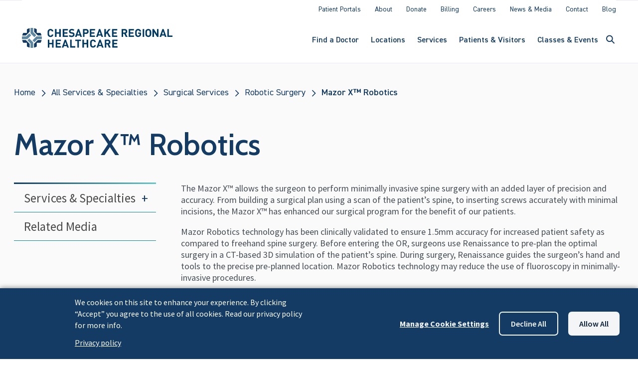

--- FILE ---
content_type: text/html; charset=UTF-8
request_url: https://chesapeakeregional.com/index.php/services-specialties/surgical-services/robotic-surgery/mazor
body_size: 31559
content:
<!DOCTYPE html>
<html lang="en" dir="ltr">
  <head>
    <meta charset="utf-8" />
<meta name="description" content="The Mazor X™ allows the surgeon to perform minimally invasive spine surgery with an added layer of precision and accuracy. From building a surgical plan using a scan of the patient’s spine, to inserting screws accurately with minimal incisions, the Mazor X™ has enhanced our surgical program for the benefit of our patients." />
<link rel="canonical" href="https://chesapeakeregional.com/index.php/services-specialties/surgical-services/robotic-surgery/mazor" />
<meta name="Generator" content="Drupal 10 (https://www.drupal.org)" />
<meta name="MobileOptimized" content="width" />
<meta name="HandheldFriendly" content="true" />
<meta name="viewport" content="width=device-width, initial-scale=1.0" />
<link rel="icon" href="/sites/default/files/CRH-Favicon_updated_0.png" type="image/png" />

    <title>Mazor X™ Robotics | Chesapeake Regional Healthcare</title>
    <link rel="stylesheet" media="all" href="/sites/default/files/css/css_YxECgcOoVLgyaBTvu0b31TKJ9juFDrqtUbH3lQCkfYc.css?delta=0&amp;language=en&amp;theme=crh_2024&amp;include=eJxLzs_Pzkwt1k-G0FnFRXrFJZU5qcU6yUUZ8UYGRib66Tn5SYk5Oqm5pTnFmWmVMH5xZXFJaq5-UmJxKgCZwhow" />
<link rel="stylesheet" media="all" href="/sites/default/files/css/css_pG_FwZas3taiOh7GYrP8uZnTAGc0QrJMMw_VfSLnZ_0.css?delta=1&amp;language=en&amp;theme=crh_2024&amp;include=eJxLzs_Pzkwt1k-G0FnFRXrFJZU5qcU6yUUZ8UYGRib66Tn5SYk5Oqm5pTnFmWmVMH5xZXFJaq5-UmJxKgCZwhow" />
<link rel="stylesheet" media="all" href="//fonts.googleapis.com/css?family=Cabin:600,600i|Source+Sans+Pro:300,400,400i,600,700,700i|Open+Sans:400,400i,700,700i" />
<link rel="stylesheet" media="all" href="//fonts.googleapis.com/css?family=Cabin:600,600i|Source+Sans+Pro:300,400,400i,600,700,700i" />
<link rel="stylesheet" media="all" href="/sites/default/files/css/css_Bm1k0aYrS4P07tEZ00It8iF8OK6LZv0vn9MewMx_tNM.css?delta=4&amp;language=en&amp;theme=crh_2024&amp;include=eJxLzs_Pzkwt1k-G0FnFRXrFJZU5qcU6yUUZ8UYGRib66Tn5SYk5Oqm5pTnFmWmVMH5xZXFJaq5-UmJxKgCZwhow" />

    <script type="application/json" data-drupal-selector="drupal-settings-json">{"path":{"baseUrl":"\/index.php\/","pathPrefix":"","currentPath":"node\/1195","currentPathIsAdmin":false,"isFront":false,"currentLanguage":"en","currentNodeUuid":"0a6c479b-3270-412f-9f0b-94d16ffa0640"},"pluralDelimiter":"\u0003","suppressDeprecationErrors":true,"cookies":{"cookies_asset_injector":{"blocked_assets":{"heap_analytics":{"heap_analytics":{"id":"heap_analytics","id_cleaned":"heap-analytics","script_dom_id":"cookies-asset-injector-blocked-script--heap-analytics","cookies_service_id":"heap_analytics"}}}},"cookiesjsr":{"config":{"cookie":{"name":"cookiesjsr","expires":7776000000,"domain":"","sameSite":"Lax","secure":false},"library":{"libBasePath":"https:\/\/cdn.jsdelivr.net\/gh\/jfeltkamp\/cookiesjsr@1\/dist","libPath":"https:\/\/cdn.jsdelivr.net\/gh\/jfeltkamp\/cookiesjsr@1\/dist\/cookiesjsr.min.js","scrollLimit":0},"callback":{"method":"post","url":"\/index.php\/cookies\/consent\/callback.json","headers":[]},"interface":{"openSettingsHash":"#editCookieSettings","showDenyAll":true,"denyAllOnLayerClose":false,"settingsAsLink":false,"availableLangs":["en"],"defaultLang":"en","groupConsent":false,"cookieDocs":false}},"services":{"functional":{"id":"functional","services":[{"key":"functional","type":"functional","name":"Required functional","info":{"value":"\u003Ctable\u003E\r\n\t\u003Cthead\u003E\r\n\t\t\u003Ctr\u003E\r\n\t\t\t\u003Cth width=\u002215%\u0022\u003ECookie name\u003C\/th\u003E\r\n\t\t\t\u003Cth width=\u002215%\u0022\u003EDefault expiration time\u003C\/th\u003E\r\n\t\t\t\u003Cth\u003EDescription\u003C\/th\u003E\r\n\t\t\u003C\/tr\u003E\r\n\t\u003C\/thead\u003E\r\n\t\u003Ctbody\u003E\r\n\t\t\u003Ctr\u003E\r\n\t\t\t\u003Ctd\u003E\u003Ccode dir=\u0022ltr\u0022 translate=\u0022no\u0022\u003ESSESS\u0026lt;ID\u0026gt;\u003C\/code\u003E\u003C\/td\u003E\r\n\t\t\t\u003Ctd\u003E1 month\u003C\/td\u003E\r\n\t\t\t\u003Ctd\u003EIf you are logged in to this website, a session cookie is required to identify and connect your browser to your user account in the server backend of this website.\u003C\/td\u003E\r\n\t\t\u003C\/tr\u003E\r\n\t\t\u003Ctr\u003E\r\n\t\t\t\u003Ctd\u003E\u003Ccode dir=\u0022ltr\u0022 translate=\u0022no\u0022\u003Ecookiesjsr\u003C\/code\u003E\u003C\/td\u003E\r\n\t\t\t\u003Ctd\u003E1 year\u003C\/td\u003E\r\n\t\t\t\u003Ctd\u003EWhen you visited this website for the first time, you were asked for your permission to use several services (including those from third parties) that require data to be saved in your browser (cookies, local storage). Your decisions about each service (allow, deny) are stored in this cookie and are reused each time you visit this website.\u003C\/td\u003E\r\n\t\t\u003C\/tr\u003E\r\n\t\u003C\/tbody\u003E\r\n\u003C\/table\u003E\r\n","format":"full_html"},"uri":"","needConsent":false}],"weight":1},"heap_analytics":{"id":"heap_analytics","services":[{"key":"heap_analytics","type":"heap_analytics","name":"Heap Analytics","info":{"value":"","format":"full_html"},"uri":"","needConsent":true}],"weight":50}},"translation":{"_core":{"default_config_hash":"PpB_t3-mnEd5Lckhxc9rfquSMa0CndPslGvJZlcg61E"},"langcode":"en","bannerText":"We cookies on this site to enhance your experience. By clicking \u201cAccept\u201d you agree to the use of all cookies. Read our privacy policy for more info.","privacyPolicy":"Privacy policy","privacyUri":"\/index.php\/patients-visitors\/privacy-notices-legal-information","imprint":"Imprint","imprintUri":"","cookieDocs":"Cookie documentation","cookieDocsUri":"\/cookies\/documentation","officialWebsite":"Official website","denyAll":"Decline all","alwaysActive":"Always active","settings":"Manage Cookie Settings","acceptAll":"Allow all","requiredCookies":"Required cookies","cookieSettings":"Cookie settings","close":"Close","readMore":"Read more","allowed":"Allowed","denied":"Denied","settingsAllServices":"Settings for all services","saveSettings":"Save","default_langcode":"en","disclaimerText":"All cookie information is subject to change by the service providers. We update this information regularly.","disclaimerTextPosition":"above","processorDetailsLabel":"Processor Company Details","processorLabel":"Company","processorWebsiteUrlLabel":"Company Website","processorPrivacyPolicyUrlLabel":"Company Privacy Policy","processorCookiePolicyUrlLabel":"Company Cookie Policy","processorContactLabel":"Data Protection Contact Details","placeholderAcceptAllText":"Accept All Cookies","functional":{"title":"Functional","details":"Cookies are small text files that are placed by your browser on your device in order to store certain information. Using the information that is stored and returned, a website can recognize that you have previously accessed and visited it using the browser on your end device. We use this information to arrange and display the website optimally in accordance with your preferences. Within this process, only the cookie itself is identified on your device. Personal data is only stored following your express consent or where this is absolutely necessary to enable use the service provided by us and accessed by you."},"heap_analytics":{"title":"Heap Analytics","details":"Heap Analytics cookies help us make this site better for the user, anonymously. We use this data to understand what parts of the site are most used and in what manner users interact with our features."}}},"cookiesTexts":{"_core":{"default_config_hash":"PpB_t3-mnEd5Lckhxc9rfquSMa0CndPslGvJZlcg61E"},"langcode":"en","bannerText":"We cookies on this site to enhance your experience. By clicking \u201cAccept\u201d you agree to the use of all cookies. Read our privacy policy for more info.","privacyPolicy":"Privacy policy","privacyUri":"\/node\/29","imprint":"Imprint","imprintUri":"","cookieDocs":"Cookie documentation","cookieDocsUri":"\/cookies\/documentation","officialWebsite":"Official website","denyAll":"Decline all","alwaysActive":"Always active","settings":"Manage Cookie Settings","acceptAll":"Allow all","requiredCookies":"Required cookies","cookieSettings":"Cookie settings","close":"Close","readMore":"Read more","allowed":"Allowed","denied":"Denied","settingsAllServices":"Settings for all services","saveSettings":"Save","default_langcode":"en","disclaimerText":"All cookie information is subject to change by the service providers. We update this information regularly.","disclaimerTextPosition":"above","processorDetailsLabel":"Processor Company Details","processorLabel":"Company","processorWebsiteUrlLabel":"Company Website","processorPrivacyPolicyUrlLabel":"Company Privacy Policy","processorCookiePolicyUrlLabel":"Company Cookie Policy","processorContactLabel":"Data Protection Contact Details","placeholderAcceptAllText":"Accept All Cookies"},"services":{"heap_analytics":{"uuid":"386d6140-7372-455b-ab30-6c8db0eda331","langcode":"en","status":true,"dependencies":[],"id":"heap_analytics","label":"Heap Analytics","group":"heap_analytics","info":{"value":"","format":"full_html"},"consentRequired":true,"purpose":"","processor":"","processorContact":"","processorUrl":"","processorPrivacyPolicyUrl":"","processorCookiePolicyUrl":"","placeholderMainText":"Heap analytics not enabled","placeholderAcceptText":"Accept cookies"},"functional":{"uuid":"3ef3e8b9-6e9d-428f-97de-fd75520e9e90","langcode":"en","status":true,"dependencies":[],"_core":{"default_config_hash":"N-O3629vb-jExOxfM0FYcfPzEu6QVzgWHMm06jMERLg"},"id":"functional","label":"Required functional","group":"functional","info":{"value":"\u003Ctable\u003E\r\n\t\u003Cthead\u003E\r\n\t\t\u003Ctr\u003E\r\n\t\t\t\u003Cth width=\u002215%\u0022\u003ECookie name\u003C\/th\u003E\r\n\t\t\t\u003Cth width=\u002215%\u0022\u003EDefault expiration time\u003C\/th\u003E\r\n\t\t\t\u003Cth\u003EDescription\u003C\/th\u003E\r\n\t\t\u003C\/tr\u003E\r\n\t\u003C\/thead\u003E\r\n\t\u003Ctbody\u003E\r\n\t\t\u003Ctr\u003E\r\n\t\t\t\u003Ctd\u003E\u003Ccode dir=\u0022ltr\u0022 translate=\u0022no\u0022\u003ESSESS\u0026lt;ID\u0026gt;\u003C\/code\u003E\u003C\/td\u003E\r\n\t\t\t\u003Ctd\u003E1 month\u003C\/td\u003E\r\n\t\t\t\u003Ctd\u003EIf you are logged in to this website, a session cookie is required to identify and connect your browser to your user account in the server backend of this website.\u003C\/td\u003E\r\n\t\t\u003C\/tr\u003E\r\n\t\t\u003Ctr\u003E\r\n\t\t\t\u003Ctd\u003E\u003Ccode dir=\u0022ltr\u0022 translate=\u0022no\u0022\u003Ecookiesjsr\u003C\/code\u003E\u003C\/td\u003E\r\n\t\t\t\u003Ctd\u003E1 year\u003C\/td\u003E\r\n\t\t\t\u003Ctd\u003EWhen you visited this website for the first time, you were asked for your permission to use several services (including those from third parties) that require data to be saved in your browser (cookies, local storage). Your decisions about each service (allow, deny) are stored in this cookie and are reused each time you visit this website.\u003C\/td\u003E\r\n\t\t\u003C\/tr\u003E\r\n\t\u003C\/tbody\u003E\r\n\u003C\/table\u003E\r\n","format":"full_html"},"consentRequired":false,"purpose":"Essential functional cookies to provide general functionality","processor":"","processorContact":"","processorUrl":"","processorPrivacyPolicyUrl":"","processorCookiePolicyUrl":"","placeholderMainText":"This content is blocked because required functional cookies have not been accepted.","placeholderAcceptText":"Only accept required functional cookies"}},"groups":{"functional":{"uuid":"6ace9280-990e-4a5c-a64e-07bb6c581ae6","langcode":"en","status":true,"dependencies":[],"_core":{"default_config_hash":"aHm4Q63Ge97tcktTa_qmUqJMir45iyGY2lEvvqPW68g"},"id":"functional","label":"Functional","weight":1,"title":"Functional","details":"Cookies are small text files that are placed by your browser on your device in order to store certain information. Using the information that is stored and returned, a website can recognize that you have previously accessed and visited it using the browser on your end device. We use this information to arrange and display the website optimally in accordance with your preferences. Within this process, only the cookie itself is identified on your device. Personal data is only stored following your express consent or where this is absolutely necessary to enable use the service provided by us and accessed by you."},"google_analytics":{"uuid":"63a84cda-6573-40b7-b533-5a32809efd2a","langcode":"en","status":true,"dependencies":[],"id":"google_analytics","label":"Google Analytics","weight":50,"title":"Google Analytics","details":"Google Analytics and Google Tag Manager cookies help us make this site better for the user, anonymously. We use this data to understand what parts of the site are most used and in what manner users interact with our features."},"heap_analytics":{"uuid":"ee01962e-e82f-4717-9da7-02a370ac73c4","langcode":"en","status":true,"dependencies":[],"id":"heap_analytics","label":"Heap Analytics","weight":50,"title":"Heap Analytics","details":"Heap Analytics cookies help us make this site better for the user, anonymously. We use this data to understand what parts of the site are most used and in what manner users interact with our features."},"marketing":{"uuid":"094e1974-9ad3-4f80-8f48-66dcc9042111","langcode":"en","status":true,"dependencies":[],"_core":{"default_config_hash":"JkP6try0AxX_f4RpFEletep5NHSlVB1BbGw0snW4MO8"},"id":"marketing","label":"Marketing","weight":20,"title":"Marketing","details":"Customer communication and marketing tools."},"performance":{"uuid":"21a4216a-3c79-4894-b0c2-784924b739d1","langcode":"en","status":true,"dependencies":[],"_core":{"default_config_hash":"Jv3uIJviBj7D282Qu1ZpEQwuOEb3lCcDvx-XVHeOJpw"},"id":"performance","label":"Performance","weight":30,"title":"Performance Cookies","details":"Performance cookies collect aggregated information about how our website is used. The purpose of this is to improve its attractiveness, content and functionality. These cookies help us to determine whether, how often and for how long particular sub-pages of our website are accessed and which content users are particularly interested in. Search terms, country, region and (where applicable) the city from which the website is accessed are also recorded, as is the proportion of mobile devices that are used to access the website. We use this information to compile statistical reports that help us tailor the content of our website to your needs and optimize our offer."},"social":{"uuid":"6a5f8369-25f2-48da-91cf-77f0a3968c5d","langcode":"en","status":true,"dependencies":[],"_core":{"default_config_hash":"w9uS0Ktbh58ffWxW1ue_MKgB_he6iZPMx2Pc6tN4K4o"},"id":"social","label":"Social Plugins","weight":20,"title":"Social Plugins","details":"Social media widgets provide additional content originally published on third party platforms."},"tracking":{"uuid":"e5adbe0d-49d1-4d0d-9de1-bff7fc107d61","langcode":"en","status":true,"dependencies":[],"_core":{"default_config_hash":"_gYDe3qoEc6L5uYR6zhu5V-3ARLlyis9gl1diq7Tnf4"},"id":"tracking","label":"Tracking","weight":10,"title":"Tracking cookies","details":"Marketing cookies come from external advertising companies (\u0022third-party cookies\u0022) and are used to collect information about the websites visited by the user. The purpose of this is to create and display target group-oriented content and advertising for the user."},"video":{"uuid":"8dd13840-8a51-4944-a40c-b79480fe1530","langcode":"en","status":true,"dependencies":[],"_core":{"default_config_hash":"w1WnCmP2Xfgx24xbx5u9T27XLF_ZFw5R0MlO-eDDPpQ"},"id":"video","label":"Videos","weight":40,"title":"Video","details":"Video sharing services help to add rich media on the site and increase its visibility."}}},"user":{"uid":0,"permissionsHash":"fdf96d886a303d8a3956b67aa48a0b66fbe2721c21db28cbe99abb3fbff53ce6"}}</script>
<script src="/sites/default/files/js/js_Zudj8brahBCDaoWybav6_8T9zOh6mOlAQFjT67S3_p0.js?scope=header&amp;delta=0&amp;language=en&amp;theme=crh_2024&amp;include=eJxVjVEOg0AIRC9k3Mb0EL0FoSzW3SI0gB_evv3QmH5N5uVNBiM4oWlnSvPSY1wYP4CKsmejGMjs3TjKkT18pKonBvzfk2mw5gO1CvtAvsB0m-5lNkt2WFm3C77EnihX_z3XU-J1k2jzfkhfJs4_CA"></script>
<script src="/sites/default/files/asset_injector/js/heap_analytics-6fbd8fdd047dbe822530c95e26a4dcb9.js?t9ik1q" type="text/plain" id="cookies-asset-injector-blocked-script--heap-analytics" data-cookieconsent="heap-analytics"></script>
<script src="/sites/default/files/js/js_B_BGNexmubkyp5VXNa-JWmT5e1QzhzDwY0ha5NBuzbs.js?scope=header&amp;delta=2&amp;language=en&amp;theme=crh_2024&amp;include=eJxVjVEOg0AIRC9k3Mb0EL0FoSzW3SI0gB_evv3QmH5N5uVNBiM4oWlnSvPSY1wYP4CKsmejGMjs3TjKkT18pKonBvzfk2mw5gO1CvtAvsB0m-5lNkt2WFm3C77EnihX_z3XU-J1k2jzfkhfJs4_CA"></script>
<script src="/modules/contrib/cookies/js/cookiesjsr.conf.js?v=10.6.1" defer></script>

  </head>
  
  <body>
    <a href="#main-content" class="visually-hidden focusable">
      Skip to main content
    </a>
    
      <div class="dialog-off-canvas-main-canvas" data-off-canvas-main-canvas>
    


<div  class="layout-container">
                

  <header id="site-header" class="tw-sticky lg:tw-transition-all lg:tw-ease-in-out lg:tw-duration-300 tw-top-0 tw-z-10 tw-bg-white tw-border-0 tw-border-solid tw-border-blue-50 tw-border-b-[1px]" >
        <div class="tw-bg-white lg:tw-hidden tw-px-[20px] tw-py-[4px] tw-pr-[8px] tw-border-0 tw-border-b-[1px] tw-border-blue-50 tw-border-solid tw-grid tw-grid-flow-col tw-items-center tw-grid-cols-[1fr_min-content_min-content]">
      <svg class="tw-h-[20px]" xmlns="http://www.w3.org/2000/svg" xmlns:xlink="http://www.w3.org/1999/xlink" viewbox="0 0 507.27 67.1">
        <defs>
          <lineargradient id="a" x1="67.01" y1="97.92" x2="43.11" y2="73.27" gradientunits="userSpaceOnUse"><stop offset="0" stop-color="#5d87a1"/><stop offset=".28" stop-color="#386888"/><stop offset=".57" stop-color="#194f74"/><stop offset=".81" stop-color="#074067"/><stop offset=".98" stop-color="#003a63"/></lineargradient><lineargradient id="b" x1="66.37" y1="92.04" x2="90.83" y2="73.65" xlink:href="#a"/><lineargradient id="c" x1="65.73" y1="95.99" x2="90.57" y2="120.84" xlink:href="#a"/><lineargradient id="d" x1="66.96" y1="97.2" x2="44.97" y2="118.43" xlink:href="#a"/></defs>
        <title>Chesapeake Regional Healthcare</title>
        <path d="M41.94 31.06l6.35-6.36L37.9 14.31v-14a33.07 33.07 0 0 0-9 0v17.67z" fill="#5d87a1"/><path d="M59 76.56V64.41A33.33 33.33 0 0 0 50 68v12.16H37.72a33.4 33.4 0 0 0-3.64 9h12.28z" transform="translate(-33.15 -63.52)" fill="url(#a)"/><path d="M86.7 89.2h12.61a33.4 33.4 0 0 0-3.64-9H83.1V67.8a33.52 33.52 0 0 0-9-3.46v12.22z" transform="translate(-33.15 -63.52)" fill="url(#b)"/><path d="M31.22 24.67l-6.37-6.36-10.37 10.38H.35a33.24 33.24 0 0 0-.08 9h17.88z" fill="#5d87a1"/><path d="M74.07 116.9v12.89a33.52 33.52 0 0 0 9-3.46v-13h13a33.15 33.15 0 0 0 3.41-9H86.7z" transform="translate(-33.15 -63.52)" fill="url(#c)"/><path d="M24.85 35.38l-6.36 6.37 10.36 10.39v14.62a33.07 33.07 0 0 0 9 0V48.48z" fill="#5d87a1"/><path d="M46.36 104.26H33.93a33.15 33.15 0 0 0 3.41 9H50v12.84a33.33 33.33 0 0 0 9 3.58V116.9z" transform="translate(-33.15 -63.52)" fill="url(#d)"/><path d="M66.74 28.69H48.66L35.53 41.77l6.37 6.36 10.4-10.4h14.55a32.17 32.17 0 0 0 .27-4.19 33.87 33.87 0 0 0-.38-4.85z" fill="#5d87a1"/><path d="M96.29 30.63a9.72 9.72 0 0 1-7.19-2.82c-2.67-2.67-2.7-5.68-2.7-10.79s0-8.12 2.7-10.79a9.68 9.68 0 0 1 7.19-2.82c5 0 8.83 2.85 9.81 8.46h-5.34c-.53-2.18-1.88-3.8-4.47-3.8a4.31 4.31 0 0 0-3.35 1.41c-1 1.13-1.32 2.44-1.32 7.56s.34 6.43 1.32 7.55a4.31 4.31 0 0 0 3.35 1.39c2.59 0 4-1.61 4.51-3.79h5.3c-.98 5.58-4.85 8.44-9.81 8.44zm29.4-.23V19.2h-9.06v11.2h-5.23V3.63h5.23v10.94h9.06V3.63h5.22V30.4zm11.65 0V3.63h17.64v4.66h-12.41v6.28h10.56v4.66h-10.56v6.51h12.41v4.66zm30.12.23c-4.06 0-7.14-.87-9.78-3.54l3.39-3.38a8.72 8.72 0 0 0 6.43 2.25c3.12 0 4.77-1.2 4.77-3.34a3 3 0 0 0-.83-2.22 3.79 3.79 0 0 0-2.4-.9l-3.2-.49a8.86 8.86 0 0 1-5.19-2.22 7 7 0 0 1-1.91-5.26c0-4.78 3.53-8.12 9.32-8.12 3.68 0 6.35.9 8.65 3.12L173.4 9.8a7.39 7.39 0 0 0-5.49-1.84c-2.78 0-4.1 1.54-4.1 3.38a2.52 2.52 0 0 0 .75 1.92 4.35 4.35 0 0 0 2.45 1l3.19.49a8.51 8.51 0 0 1 5.12 2.11 7.31 7.31 0 0 1 2.06 5.62c0 5.21-4.28 8.15-9.92 8.15zm29.44-.23l-1.58-4.74h-9.47l-1.62 4.74h-5.45l9.74-26.77h4.09l9.78 26.77zm-6.24-18.87l-3.39 9.74h6.66zm25.38 8.79h-5.19V30.4h-5.22V3.63h10.38c5.56 0 8.83 3.8 8.83 8.35s-3.24 8.34-8.8 8.34zm-.27-12h-4.92v7.34h4.89a3.68 3.68 0 1 0 0-7.34zm12.9 22.08V3.63h17.63v4.66h-12.45v6.28h10.57v4.66h-10.57v6.51h12.41v4.66zm39.48 0l-1.58-4.74h-9.51l-1.62 4.74h-5.45l9.73-26.77h4.13l9.78 26.77zm-6.25-18.87l-3.38 9.74h6.66zm31.36 18.87l-6.88-12.18-3.46 4.13v8h-5.22V3.63h5.22v11.66l9.44-11.66h6.35l-8.86 10.64 9.51 16.13zm10.23 0V3.63h17.63v4.66h-12.41v6.28h10.57v4.66h-10.57v6.51h12.41v4.66zm46.54 0l-5.18-10.68h-3.8V30.4h-5.2V3.63h10.49c5.45 0 8.69 3.72 8.69 8.2a7.21 7.21 0 0 1-4.89 7l6 11.54zm-4.06-22.11h-4.92v7.07h4.92a3.54 3.54 0 1 0 0-7.07zm13.8 22.11V3.63h17.64v4.66H365v6.28h10.56v4.66H365v6.51h12.41v4.66zm39.25-2.82a10.67 10.67 0 0 1-14.7.23c-2.67-2.67-2.7-5.68-2.7-10.79s0-8.12 2.7-10.79a9.65 9.65 0 0 1 7.15-2.82c6.24 0 9.36 4.06 10.07 8.57h-5.26c-.6-2.56-2.14-3.91-4.81-3.91a4.39 4.39 0 0 0-3.35 1.41c-1 1.13-1.28 2.4-1.28 7.52s.3 6.43 1.28 7.55a4.37 4.37 0 0 0 3.35 1.39 4.81 4.81 0 0 0 3.72-1.5 5.17 5.17 0 0 0 1.2-3.57v-1h-4.92v-4.39h10.11v3.91c0 3.91-.6 6.16-2.56 8.19zm7.9 2.82V3.63h5.23V30.4zm26.13-2.59a10.5 10.5 0 0 1-14.32 0c-2.67-2.67-2.71-5.68-2.71-10.79s0-8.12 2.71-10.79a10.5 10.5 0 0 1 14.32 0c2.67 2.67 2.74 5.67 2.74 10.79s-.07 8.12-2.74 10.79zm-3.8-18.33a4.31 4.31 0 0 0-3.34-1.43 4.48 4.48 0 0 0-3.39 1.43c-1 1.13-1.28 2.4-1.28 7.52s.31 6.35 1.28 7.48a4.54 4.54 0 0 0 3.39 1.46 4.36 4.36 0 0 0 3.34-1.46c1-1.13 1.32-2.37 1.32-7.48s-.34-6.37-1.32-7.52zm26.43 20.92l-10.6-16.43V30.4h-5.23V3.63h4.66l10.6 16.39V3.63h5.23V30.4zm26.17 0l-1.58-4.74h-9.52l-1.61 4.74h-5.45l9.73-26.77h4.1l9.78 26.77zm-6.25-18.87l-3.38 9.74h6.63zm14.3 18.87V3.63h5.23v22.11h12.14v4.66zM101.59 66.07v-11.2h-9.06v11.2H87.3V39.3h5.23v10.94h9.06V39.3h5.26v26.77zm12.1 0V39.3h17.64v4.67h-12.41v6.27h10.56v4.67h-10.56v6.5h12.41v4.66zm38.92 0l-1.58-4.73h-9.51l-1.62 4.73h-5.45l9.73-26.77h4.1l9.78 26.77zm-6.24-18.87l-3.39 9.74h6.66zm15.94 18.87V39.3h5.22v22.11h12.15v4.66zm29.78-22.1v22.1h-5.24v-22.1h-7V39.3h19.21v4.67zm26.09 22.1v-11.2h-9.06v11.2h-5.27V39.3h5.23v10.94h9.06V39.3h5.22v26.77zm21.39.23a9.7 9.7 0 0 1-7.18-2.82c-2.67-2.67-2.7-5.68-2.7-10.79s0-8.12 2.7-10.79a9.66 9.66 0 0 1 7.18-2.82c5 0 8.84 2.86 9.81 8.46h-5.33c-.53-2.18-1.88-3.8-4.48-3.8a4.32 4.32 0 0 0-3.34 1.39c-1 1.13-1.32 2.45-1.32 7.56s.34 6.43 1.32 7.56a4.32 4.32 0 0 0 3.34 1.39c2.6 0 4-1.62 4.51-3.8h5.3c-.97 5.64-4.85 8.46-9.81 8.46zm29.97-.23l-1.58-4.73h-9.51l-1.6 4.73h-5.45l9.74-26.77h4.09l9.78 26.77zM263.3 47.2l-3.39 9.74h6.66zm30 18.87l-5.23-10.67h-3.76v10.67h-5.22V39.3h10.49c5.45 0 8.68 3.73 8.68 8.2a7.2 7.2 0 0 1-4.89 7l6 11.54zm-4.06-22.1h-4.93v7.06h4.93a3.54 3.54 0 1 0 0-7.06zm15.3 22.1V39.3h17.63v4.67h-12.4v6.27h10.56v4.67h-10.56v6.5h12.4v4.66z" fill="#003a63"/>
      </svg>

      <button
        data-ariacontrols="search-input-drawer"
        class="menu--button tw-group search-drawer tw-ml-[40px] tw-bg-transparent tw-p-0 tw-border-0 tw-flex aria-expanded:tw-p-[12px]">
                <svg class="group-aria-expanded:tw-hidden" width="48" height="48" viewBox="0 0 48 48" fill="none" xmlns="http://www.w3.org/2000/svg">
          <path d="M27.4277 27.9277L31.9992 32.4992" stroke="#133B63" stroke-width="2" stroke-linecap="round" stroke-linejoin="round"/>
          <path d="M28.7143 23.3571C28.7143 26.592 26.092 29.2143 22.8571 29.2143C19.6223 29.2143 17 26.592 17 23.3571C17 20.1223 19.6223 17.5 22.8571 17.5C26.092 17.5 28.7143 20.1223 28.7143 23.3571Z" stroke="#133B63" stroke-width="2" stroke-linecap="round" stroke-linejoin="round"/>
        </svg>

                <svg class="tw-hidden group-aria-expanded:tw-block" width="24" height="24" viewBox="0 0 24 24" fill="none" xmlns="http://www.w3.org/2000/svg">
          <path d="M18.3 6.2107C17.91 5.8207 17.28 5.8207 16.89 6.2107L12 11.0907L7.10997 6.2007C6.71997 5.8107 6.08997 5.8107 5.69997 6.2007C5.30997 6.5907 5.30997 7.2207 5.69997 7.6107L10.59 12.5007L5.69997 17.3907C5.30997 17.7807 5.30997 18.4107 5.69997 18.8007C6.08997 19.1907 6.71997 19.1907 7.10997 18.8007L12 13.9107L16.89 18.8007C17.28 19.1907 17.91 19.1907 18.3 18.8007C18.69 18.4107 18.69 17.7807 18.3 17.3907L13.41 12.5007L18.3 7.6107C18.68 7.2307 18.68 6.5907 18.3 6.2107Z" fill="#133B63"/>
        </svg>
      </button>

      <button class="menu--button side-menu tw-group tw-py-[9px] tw-px-[12px] tw-flex tw-bg-transparent tw-border-0">
                <svg class="hamburger group-aria-expanded:tw-hidden" width="24" height="24" viewBox="0 0 24 24" fill="none" xmlns="http://www.w3.org/2000/svg">
          <path d="M4 18.5H20C20.55 18.5 21 18.05 21 17.5C21 16.95 20.55 16.5 20 16.5H4C3.45 16.5 3 16.95 3 17.5C3 18.05 3.45 18.5 4 18.5ZM4 13.5H20C20.55 13.5 21 13.05 21 12.5C21 11.95 20.55 11.5 20 11.5H4C3.45 11.5 3 11.95 3 12.5C3 13.05 3.45 13.5 4 13.5ZM3 7.5C3 8.05 3.45 8.5 4 8.5H20C20.55 8.5 21 8.05 21 7.5C21 6.95 20.55 6.5 20 6.5H4C3.45 6.5 3 6.95 3 7.5Z" fill="#133B63"/>
        </svg>

                <svg class="tw-hidden group-aria-expanded:tw-block" width="24" height="24" viewBox="0 0 24 24" fill="none" xmlns="http://www.w3.org/2000/svg">
          <path d="M18.3 6.2107C17.91 5.8207 17.28 5.8207 16.89 6.2107L12 11.0907L7.10997 6.2007C6.71997 5.8107 6.08997 5.8107 5.69997 6.2007C5.30997 6.5907 5.30997 7.2207 5.69997 7.6107L10.59 12.5007L5.69997 17.3907C5.30997 17.7807 5.30997 18.4107 5.69997 18.8007C6.08997 19.1907 6.71997 19.1907 7.10997 18.8007L12 13.9107L16.89 18.8007C17.28 19.1907 17.91 19.1907 18.3 18.8007C18.69 18.4107 18.69 17.7807 18.3 17.3907L13.41 12.5007L18.3 7.6107C18.68 7.2307 18.68 6.5907 18.3 6.2107Z" fill="#133B63"/>
        </svg>
      </button>
    </div>

                <div id="mobile-side-menu" aria-hidden="true" class="menus lg:tw-overflow-visible -tw-z-[1] lg:tw-z-10 lg:tw-z-10 lg:tw-container xl:tw-max-w-[1192px] lg:tw-mx-auto lg:tw-px-0 tw-overflow-scroll lg:tw-overflow-auto tw-h-[calc(100vh_-_57px)] lg:tw-h-auto tw-bg-white tw-w-full lg:tw-relative lg:tw-left-0 tw-fixed tw-left-0 tw-top-[57px] lg:tw-top-0 aria-hidden:tw-left-[100%] tw-transition-all lg:tw-transition-none tw-ease-in-out tw-duration-300 tw-px-[20px] tw-py-[8px] lg:tw-py-0">
      <div class="[&amp;&gt;*:not(:last-child)]:tw-border-0 [&amp;&gt;*:not(:last-child)]:tw-border-t-[1px] [&amp;&gt;*:not(:last-child)]:tw-border-t-blue-50 [&amp;&gt;*:not(:last-child)]:tw-border-solid lg:[&amp;&gt;*:not(:last-child)]:tw-border-t-0 lg:tw-transition-all lg:tw-ease-in-out lg:tw-duration-300 tw-flex tw-flex-col-reverse lg:tw-flex-col lg:tw-py-[8px] lg:tw-bg-white">
        <nav role="navigation" aria-labelledby="block-crh-2024-secondarymainmenu-menu" id="block-crh-2024-secondarymainmenu">
            
  <h2 class="visually-hidden" id="block-crh-2024-secondarymainmenu-menu">Secondary Main Menu</h2>
  

                  <ul class="tw-list-none lg:tw-justify-end tw-p-0 tw-font-din lg:tw-grid lg:tw-gap-[28px] lg:tw-grid-flow-col lg:tw-m-0"  class="menu menu--level-1">
                                                              <li class="tw-text-[1.125rem] lg:tw-text-[.875rem] tw-p-0"  class="menu__item menu__item--link menu__item--level-1">
                                          <a href="https://chesapeakeregional.com/patientportals" target="_blank" class="menu__link menu__link--link menu__link--level-1 tw-py-[13px] tw-block tw-no-underline tw-text-blue lg:tw-inline lg:hover:tw-underline">Patient Portals</a>
                              </li>
                                                        <li class="tw-text-[1.125rem] lg:tw-text-[.875rem] tw-p-0"  class="menu__item menu__item--link menu__item--level-1">
                                          <a href="/index.php/about-us" target="_self" class="menu__link menu__link--link menu__link--level-1 tw-py-[13px] tw-block tw-no-underline tw-text-blue lg:tw-inline lg:hover:tw-underline" data-drupal-link-system-path="node/27">About</a>
                              </li>
                                                        <li class="tw-text-[1.125rem] lg:tw-text-[.875rem] tw-p-0"  class="menu__item menu__item--link menu__item--level-1">
                                          <a href="https://foundation.chesapeakeregional.com" class="menu__link menu__link--link menu__link--level-1 tw-py-[13px] tw-block tw-no-underline tw-text-blue lg:tw-inline lg:hover:tw-underline">Donate</a>
                              </li>
                                                        <li class="tw-text-[1.125rem] lg:tw-text-[.875rem] tw-p-0"  class="menu__item menu__item--link menu__item--level-1">
                                          <a href="/index.php/patients-visitors/billing-insurance" target="_self" class="menu__link menu__link--link menu__link--level-1 tw-py-[13px] tw-block tw-no-underline tw-text-blue lg:tw-inline lg:hover:tw-underline" data-drupal-link-system-path="node/40">Billing</a>
                              </li>
                                                        <li class="tw-text-[1.125rem] lg:tw-text-[.875rem] tw-p-0"  class="menu__item menu__item--link menu__item--level-1">
                                          <a href="/index.php/careers" target="_self" class="menu__link menu__link--link menu__link--level-1 tw-py-[13px] tw-block tw-no-underline tw-text-blue lg:tw-inline lg:hover:tw-underline" data-drupal-link-system-path="node/17">Careers</a>
                              </li>
                                                        <li class="tw-text-[1.125rem] lg:tw-text-[.875rem] tw-p-0"  class="menu__item menu__item--link menu__item--level-1">
                                          <a href="https://chesapeakeregional.com/about-us/news-media" target="_self" class="menu__link menu__link--link menu__link--level-1 tw-py-[13px] tw-block tw-no-underline tw-text-blue lg:tw-inline lg:hover:tw-underline">News &amp; Media</a>
                              </li>
                                                        <li class="tw-text-[1.125rem] lg:tw-text-[.875rem] tw-p-0"  class="menu__item menu__item--link menu__item--level-1">
                                          <a href="/index.php/about-us/contact-us" target="_self" class="menu__link menu__link--link menu__link--level-1 tw-py-[13px] tw-block tw-no-underline tw-text-blue lg:tw-inline lg:hover:tw-underline" data-drupal-link-system-path="node/50">Contact</a>
                              </li>
                                                        <li class="tw-text-[1.125rem] lg:tw-text-[.875rem] tw-p-0"  class="menu__item menu__item--link menu__item--level-1">
                                          <a href="/index.php/blog" target="_self" class="menu__link menu__link--link menu__link--level-1 tw-py-[13px] tw-block tw-no-underline tw-text-blue lg:tw-inline lg:hover:tw-underline" data-drupal-link-system-path="blog">Blog</a>
                              </li>
          </ul>
  

  </nav>
<nav role="navigation" aria-labelledby="block-crh-2024-mainmenuheader-menu" id="block-crh-2024-mainmenuheader">
            
  <h2 class="visually-hidden" id="block-crh-2024-mainmenuheader-menu">Main Menu (Header)</h2>
  

        

<div class="lg:tw-flex lg:tw-justify-between lg:tw-items-center">
  <a href="/">
    <svg class="tw-h-[40px] tw-hidden lg:tw-block" xmlns="http://www.w3.org/2000/svg" xmlns:xlink="http://www.w3.org/1999/xlink" viewbox="0 0 507.27 67.1">
      <defs>
        <lineargradient id="a" x1="67.01" y1="97.92" x2="43.11" y2="73.27" gradientunits="userSpaceOnUse"><stop offset="0" stop-color="#5d87a1"/><stop offset=".28" stop-color="#386888"/><stop offset=".57" stop-color="#194f74"/><stop offset=".81" stop-color="#074067"/><stop offset=".98" stop-color="#003a63"/></lineargradient><lineargradient id="b" x1="66.37" y1="92.04" x2="90.83" y2="73.65" xlink:href="#a"/><lineargradient id="c" x1="65.73" y1="95.99" x2="90.57" y2="120.84" xlink:href="#a"/><lineargradient id="d" x1="66.96" y1="97.2" x2="44.97" y2="118.43" xlink:href="#a"/></defs>
      <title>Chesapeake Regional Healthcare</title>
      <path d="M41.94 31.06l6.35-6.36L37.9 14.31v-14a33.07 33.07 0 0 0-9 0v17.67z" fill="#5d87a1"/><path d="M59 76.56V64.41A33.33 33.33 0 0 0 50 68v12.16H37.72a33.4 33.4 0 0 0-3.64 9h12.28z" transform="translate(-33.15 -63.52)" fill="#133b63"/><path d="M86.7 89.2h12.61a33.4 33.4 0 0 0-3.64-9H83.1V67.8a33.52 33.52 0 0 0-9-3.46v12.22z" transform="translate(-33.15 -63.52)" fill="#133b63"/><path d="M31.22 24.67l-6.37-6.36-10.37 10.38H.35a33.24 33.24 0 0 0-.08 9h17.88z" fill="#5d87a1"/><path d="M74.07 116.9v12.89a33.52 33.52 0 0 0 9-3.46v-13h13a33.15 33.15 0 0 0 3.41-9H86.7z" transform="translate(-33.15 -63.52)" fill="#133b63"/><path d="M24.85 35.38l-6.36 6.37 10.36 10.39v14.62a33.07 33.07 0 0 0 9 0V48.48z" fill="#5d87a1"/><path d="M46.36 104.26H33.93a33.15 33.15 0 0 0 3.41 9H50v12.84a33.33 33.33 0 0 0 9 3.58V116.9z" transform="translate(-33.15 -63.52)" fill="#133b63"/><path d="M66.74 28.69H48.66L35.53 41.77l6.37 6.36 10.4-10.4h14.55a32.17 32.17 0 0 0 .27-4.19 33.87 33.87 0 0 0-.38-4.85z" fill="#5d87a1"/><path d="M96.29 30.63a9.72 9.72 0 0 1-7.19-2.82c-2.67-2.67-2.7-5.68-2.7-10.79s0-8.12 2.7-10.79a9.68 9.68 0 0 1 7.19-2.82c5 0 8.83 2.85 9.81 8.46h-5.34c-.53-2.18-1.88-3.8-4.47-3.8a4.31 4.31 0 0 0-3.35 1.41c-1 1.13-1.32 2.44-1.32 7.56s.34 6.43 1.32 7.55a4.31 4.31 0 0 0 3.35 1.39c2.59 0 4-1.61 4.51-3.79h5.3c-.98 5.58-4.85 8.44-9.81 8.44zm29.4-.23V19.2h-9.06v11.2h-5.23V3.63h5.23v10.94h9.06V3.63h5.22V30.4zm11.65 0V3.63h17.64v4.66h-12.41v6.28h10.56v4.66h-10.56v6.51h12.41v4.66zm30.12.23c-4.06 0-7.14-.87-9.78-3.54l3.39-3.38a8.72 8.72 0 0 0 6.43 2.25c3.12 0 4.77-1.2 4.77-3.34a3 3 0 0 0-.83-2.22 3.79 3.79 0 0 0-2.4-.9l-3.2-.49a8.86 8.86 0 0 1-5.19-2.22 7 7 0 0 1-1.91-5.26c0-4.78 3.53-8.12 9.32-8.12 3.68 0 6.35.9 8.65 3.12L173.4 9.8a7.39 7.39 0 0 0-5.49-1.84c-2.78 0-4.1 1.54-4.1 3.38a2.52 2.52 0 0 0 .75 1.92 4.35 4.35 0 0 0 2.45 1l3.19.49a8.51 8.51 0 0 1 5.12 2.11 7.31 7.31 0 0 1 2.06 5.62c0 5.21-4.28 8.15-9.92 8.15zm29.44-.23l-1.58-4.74h-9.47l-1.62 4.74h-5.45l9.74-26.77h4.09l9.78 26.77zm-6.24-18.87l-3.39 9.74h6.66zm25.38 8.79h-5.19V30.4h-5.22V3.63h10.38c5.56 0 8.83 3.8 8.83 8.35s-3.24 8.34-8.8 8.34zm-.27-12h-4.92v7.34h4.89a3.68 3.68 0 1 0 0-7.34zm12.9 22.08V3.63h17.63v4.66h-12.45v6.28h10.57v4.66h-10.57v6.51h12.41v4.66zm39.48 0l-1.58-4.74h-9.51l-1.62 4.74h-5.45l9.73-26.77h4.13l9.78 26.77zm-6.25-18.87l-3.38 9.74h6.66zm31.36 18.87l-6.88-12.18-3.46 4.13v8h-5.22V3.63h5.22v11.66l9.44-11.66h6.35l-8.86 10.64 9.51 16.13zm10.23 0V3.63h17.63v4.66h-12.41v6.28h10.57v4.66h-10.57v6.51h12.41v4.66zm46.54 0l-5.18-10.68h-3.8V30.4h-5.2V3.63h10.49c5.45 0 8.69 3.72 8.69 8.2a7.21 7.21 0 0 1-4.89 7l6 11.54zm-4.06-22.11h-4.92v7.07h4.92a3.54 3.54 0 1 0 0-7.07zm13.8 22.11V3.63h17.64v4.66H365v6.28h10.56v4.66H365v6.51h12.41v4.66zm39.25-2.82a10.67 10.67 0 0 1-14.7.23c-2.67-2.67-2.7-5.68-2.7-10.79s0-8.12 2.7-10.79a9.65 9.65 0 0 1 7.15-2.82c6.24 0 9.36 4.06 10.07 8.57h-5.26c-.6-2.56-2.14-3.91-4.81-3.91a4.39 4.39 0 0 0-3.35 1.41c-1 1.13-1.28 2.4-1.28 7.52s.3 6.43 1.28 7.55a4.37 4.37 0 0 0 3.35 1.39 4.81 4.81 0 0 0 3.72-1.5 5.17 5.17 0 0 0 1.2-3.57v-1h-4.92v-4.39h10.11v3.91c0 3.91-.6 6.16-2.56 8.19zm7.9 2.82V3.63h5.23V30.4zm26.13-2.59a10.5 10.5 0 0 1-14.32 0c-2.67-2.67-2.71-5.68-2.71-10.79s0-8.12 2.71-10.79a10.5 10.5 0 0 1 14.32 0c2.67 2.67 2.74 5.67 2.74 10.79s-.07 8.12-2.74 10.79zm-3.8-18.33a4.31 4.31 0 0 0-3.34-1.43 4.48 4.48 0 0 0-3.39 1.43c-1 1.13-1.28 2.4-1.28 7.52s.31 6.35 1.28 7.48a4.54 4.54 0 0 0 3.39 1.46 4.36 4.36 0 0 0 3.34-1.46c1-1.13 1.32-2.37 1.32-7.48s-.34-6.37-1.32-7.52zm26.43 20.92l-10.6-16.43V30.4h-5.23V3.63h4.66l10.6 16.39V3.63h5.23V30.4zm26.17 0l-1.58-4.74h-9.52l-1.61 4.74h-5.45l9.73-26.77h4.1l9.78 26.77zm-6.25-18.87l-3.38 9.74h6.63zm14.3 18.87V3.63h5.23v22.11h12.14v4.66zM101.59 66.07v-11.2h-9.06v11.2H87.3V39.3h5.23v10.94h9.06V39.3h5.26v26.77zm12.1 0V39.3h17.64v4.67h-12.41v6.27h10.56v4.67h-10.56v6.5h12.41v4.66zm38.92 0l-1.58-4.73h-9.51l-1.62 4.73h-5.45l9.73-26.77h4.1l9.78 26.77zm-6.24-18.87l-3.39 9.74h6.66zm15.94 18.87V39.3h5.22v22.11h12.15v4.66zm29.78-22.1v22.1h-5.24v-22.1h-7V39.3h19.21v4.67zm26.09 22.1v-11.2h-9.06v11.2h-5.27V39.3h5.23v10.94h9.06V39.3h5.22v26.77zm21.39.23a9.7 9.7 0 0 1-7.18-2.82c-2.67-2.67-2.7-5.68-2.7-10.79s0-8.12 2.7-10.79a9.66 9.66 0 0 1 7.18-2.82c5 0 8.84 2.86 9.81 8.46h-5.33c-.53-2.18-1.88-3.8-4.48-3.8a4.32 4.32 0 0 0-3.34 1.39c-1 1.13-1.32 2.45-1.32 7.56s.34 6.43 1.32 7.56a4.32 4.32 0 0 0 3.34 1.39c2.6 0 4-1.62 4.51-3.8h5.3c-.97 5.64-4.85 8.46-9.81 8.46zm29.97-.23l-1.58-4.73h-9.51l-1.6 4.73h-5.45l9.74-26.77h4.09l9.78 26.77zM263.3 47.2l-3.39 9.74h6.66zm30 18.87l-5.23-10.67h-3.76v10.67h-5.22V39.3h10.49c5.45 0 8.68 3.73 8.68 8.2a7.2 7.2 0 0 1-4.89 7l6 11.54zm-4.06-22.1h-4.93v7.06h4.93a3.54 3.54 0 1 0 0-7.06zm15.3 22.1V39.3h17.63v4.67h-12.4v6.27h10.56v4.67h-10.56v6.5h12.4v4.66z" fill="#003a63"/>
    </svg>
  </a>

                  
    <div
      
      class=" tw-flex tw-items-center tw-gap-[12px] lg:-tw-mr-[12px]">
      
                  <ul
        class=" tw-list-none tw-p-0 tw-font-din tw-w-full lg:tw-grid lg:tw-grid-flow-col lg:tw-justify-end lg:tw-gap-[24px]"  class="menu menu--level-1">
                                                                              <li class="tw-text-[1.125rem] lg:tw-text-[1rem] tw-p-0 lg:tw-m-0"  class="menu__item menu__item--link menu__item--level-1 menu__item--has-children">
                                                  <a href="https://chesapeakeregional.com/provider/" class="menu__link menu__link--link menu__link--level-1 menu__link--has-children tw-block tw-no-underline tw-bg-white tw-border-0 tw-p-0 tw-font-din lg:tw-leading-[1.375rem] lg:tw-min-h-[48px] lg:tw-box-border lg:tw-border-b-[4px] lg:tw-border-transparent lg:hover:tw-border-seafoam lg:active:tw-border-seafoam lg:focus:tw-border-seafoam lg:tw-border-solid tw-py-[13px] tw-font-semibold lg:tw-pt-[17px] lg:tw-pb-[3px] tw-text-blue">Find a Doctor</a>
                                                      
    <div
      aria-hidden="true"
      class="tw-sub-menu tw-prose lg:tw-prose-large tw-fixed lg-tw-absolute tw-container tw-bg-white tw-flex tw-flex-col aria-hidden:tw-left-[100%] lg:aria-hidden:tw-left-[50%] lg:aria-hidden:-tw-top-[900px] tw-left-0 lg:tw-left-[50%] lg:-tw-translate-x-1/2 tw-top-[57px] lg:tw-top-[127px] tw-transition-all tw-ease-in-out tw-duration-300 tw-flex tw-items-center lg:-tw-z-[1] lg:tw-flex-col lg:tw-absolute lg:tw-min-w-[100vw] tw-gap-[12px] lg:-tw-mr-[12px]">
              <div class="tw-border-solid lg:tw-hidden tw-border-blue-50 tw-border-0 tw-border-b-[1px] tw-container tw-px-[20px] tw-py-[4px]">
          <button class="nested-menu-action before:tw-content-left-arrow before:tw-mt-[5px] tw-gap-[4px] tw-text-blue tw-font-din tw-font-semibold tw-flex tw-bg-white tw-border-0 tw-h-[48px] tw-box-border tw-items-center">
            Find a Doctor
          </button>
        </div>
      
                                <ul
        class="tw-p-[20px] tw-nested-menu tw-h-[calc(100vh_-_57px_-_57px)] lg:tw-h-full tw-overflow-scroll lg:tw-overflow-clip tw-list-none tw-p-0 lg:tw-container lg:tw-px-0 lg:tw-py-[40px] xl:tw-max-w-[1192px] tw-font-din tw-w-full lg:tw-grid lg:tw-grid-flow-col lg:tw-auto-cols-fr lg:tw-gap-[32px]"  class="menu menu--level-2">
                                                                              <li class="tw-text-[1.125rem] lg:tw-text-[1rem] tw-p-0 lg:tw-m-0"  class="menu__item menu__item--nolink menu__item--level-2 menu__item--has-children">
                                                  <span class="tw-header-large menu__link menu__link--nolink menu__link--level-2 menu__link--has-children tw-block tw-no-underline tw-bg-white tw-border-0 tw-p-0 tw-font-din lg:tw-leading-[1.375rem] lg:tw-min-h-[48px] lg:tw-box-border lg:tw-border-b-[4px] lg:tw-border-transparent lg:tw-border-solid lg:tw-flex lg:tw-flex-col tw-py-[13px] lg:tw-pt-[17px] lg:tw-pb-[3px]">Large Header</span>
                                            
    <div
      
      class=" tw-flex tw-items-center lg:tw-flex-col tw-gap-[12px] lg:-tw-mr-[12px]">
      
                  <ul
        class=" tw-list-none tw-p-0 lg:tw-w-full lg:tw-mx-auto tw-font-din lg:tw-grid lg:tw-grid- lg:tw-grid-flow-row"  class="menu menu--level-3">
                                                                              <li class="tw-text-[1.125rem] lg:tw-text-[1rem] tw-p-0 lg:tw-m-0"  class="menu__item menu__item--nolink menu__item--level-3">
                                                  <span class="menu__link menu__link--nolink menu__link--level-3 tw-block tw-no-underline tw-bg-white tw-border-0 tw-p-0 tw-font-din lg:tw-leading-[1.375rem] lg:tw-min-h-[48px] lg:tw-box-border lg:tw-border-b-[4px] lg:tw-border-transparent lg:tw-border-solid lg:tw-flex lg:tw-flex-row tw-py-[13px] lg:tw-pt-[17px] lg:tw-pb-[3px]">Betty decided to write a short story and she was Betty decided to write a short story and she was.</span>
                                    </li>
                                                                      <li class="tw-text-[1.125rem] lg:tw-text-[1rem] tw-p-0 lg:tw-m-0"  class="menu__item menu__item--link menu__item--level-3">
                                                  <a href="/index.php/provider" class="tw-right-arrow menu__link menu__link--link menu__link--level-3 tw-block tw-no-underline tw-bg-white tw-border-0 tw-p-0 tw-font-din lg:tw-leading-[1.375rem] lg:tw-min-h-[48px] lg:tw-box-border lg:tw-border-b-[4px] lg:tw-border-transparent lg:tw-border-solid lg:tw-flex lg:tw-flex-row tw-py-[13px] tw-font-semibold lg:tw-pt-[17px] lg:tw-pb-[3px] tw-text-blue hover:tw-underline active:tw-underline" data-drupal-link-system-path="node/279">Right Arrow Link</a>
                                    </li>
              </ul>
    </div>
  

                                    </li>
                                                                      <li class="tw-text-[1.125rem] lg:tw-text-[1rem] tw-p-0 lg:tw-m-0"  class="menu__item menu__item--nolink menu__item--level-2 menu__item--has-children">
                                                  <span class="tw-header menu__link menu__link--nolink menu__link--level-2 menu__link--has-children tw-block tw-no-underline tw-bg-white tw-border-0 tw-p-0 tw-font-din lg:tw-leading-[1.375rem] lg:tw-min-h-[48px] lg:tw-box-border lg:tw-border-b-[4px] lg:tw-border-transparent lg:tw-border-solid lg:tw-flex lg:tw-flex-col tw-py-[13px] lg:tw-pt-[17px] lg:tw-pb-[3px]">Column #2 Header</span>
                                            
    <div
      
      class=" tw-flex tw-items-center lg:tw-flex-col tw-gap-[12px] lg:-tw-mr-[12px]">
      
                  <ul
        class=" tw-list-none tw-p-0 lg:tw-w-full lg:tw-mx-auto tw-font-din lg:tw-grid lg:tw-grid- lg:tw-grid-flow-row"  class="menu menu--level-3">
                                                                              <li class="tw-text-[1.125rem] lg:tw-text-[1rem] tw-p-0 lg:tw-m-0"  class="menu__item menu__item--link menu__item--level-3">
                                                  <a href="/index.php/services-specialties/primary-care" class="menu__link menu__link--link menu__link--level-3 tw-block tw-no-underline tw-bg-white tw-border-0 tw-p-0 tw-font-din lg:tw-leading-[1.375rem] lg:tw-min-h-[48px] lg:tw-box-border lg:tw-border-b-[4px] lg:tw-border-transparent lg:tw-border-solid lg:tw-flex lg:tw-flex-row tw-py-[13px] tw-font-semibold lg:tw-pt-[17px] lg:tw-pb-[3px] tw-text-blue hover:tw-underline active:tw-underline" data-drupal-link-system-path="node/1130">Tertiary Link #1</a>
                                    </li>
                                                                      <li class="tw-text-[1.125rem] lg:tw-text-[1rem] tw-p-0 lg:tw-m-0"  class="menu__item menu__item--link menu__item--level-3">
                                                  <a href="/index.php/services-specialties/breast-health/mobile-mammography" class="menu__link menu__link--link menu__link--level-3 tw-block tw-no-underline tw-bg-white tw-border-0 tw-p-0 tw-font-din lg:tw-leading-[1.375rem] lg:tw-min-h-[48px] lg:tw-box-border lg:tw-border-b-[4px] lg:tw-border-transparent lg:tw-border-solid lg:tw-flex lg:tw-flex-row tw-py-[13px] tw-font-semibold lg:tw-pt-[17px] lg:tw-pb-[3px] tw-text-blue hover:tw-underline active:tw-underline" data-drupal-link-system-path="node/138">Tertiary Link #2</a>
                                    </li>
                                                                      <li class="tw-text-[1.125rem] lg:tw-text-[1rem] tw-p-0 lg:tw-m-0"  class="menu__item menu__item--link menu__item--level-3">
                                                  <a href="/index.php/services-specialties/behavioral-health" class="menu__link menu__link--link menu__link--level-3 tw-block tw-no-underline tw-bg-white tw-border-0 tw-p-0 tw-font-din lg:tw-leading-[1.375rem] lg:tw-min-h-[48px] lg:tw-box-border lg:tw-border-b-[4px] lg:tw-border-transparent lg:tw-border-solid lg:tw-flex lg:tw-flex-row tw-py-[13px] tw-font-semibold lg:tw-pt-[17px] lg:tw-pb-[3px] tw-text-blue hover:tw-underline active:tw-underline" data-drupal-link-system-path="node/942">Tertiary Link #3</a>
                                    </li>
                                                                      <li class="tw-text-[1.125rem] lg:tw-text-[1rem] tw-p-0 lg:tw-m-0"  class="menu__item menu__item--link menu__item--level-3">
                                                  <a href="/index.php/node/798" class="menu__link menu__link--link menu__link--level-3 tw-block tw-no-underline tw-bg-white tw-border-0 tw-p-0 tw-font-din lg:tw-leading-[1.375rem] lg:tw-min-h-[48px] lg:tw-box-border lg:tw-border-b-[4px] lg:tw-border-transparent lg:tw-border-solid lg:tw-flex lg:tw-flex-row tw-py-[13px] tw-font-semibold lg:tw-pt-[17px] lg:tw-pb-[3px] tw-text-blue hover:tw-underline active:tw-underline" data-drupal-link-system-path="node/798">Tertiary Link #4</a>
                                    </li>
              </ul>
    </div>
  

                                    </li>
                                                                      <li class="tw-text-[1.125rem] lg:tw-text-[1rem] tw-p-0 lg:tw-m-0"  class="menu__item menu__item--nolink menu__item--level-2 menu__item--has-children">
                                                  <span class="tw-invisible menu__link menu__link--nolink menu__link--level-2 menu__link--has-children tw-block tw-no-underline tw-bg-white tw-border-0 tw-p-0 tw-font-din lg:tw-leading-[1.375rem] lg:tw-min-h-[48px] lg:tw-box-border lg:tw-border-b-[4px] lg:tw-border-transparent lg:tw-border-solid lg:tw-flex lg:tw-flex-col tw-py-[13px] lg:tw-pt-[17px] lg:tw-pb-[3px]">Header for space</span>
                                            
    <div
      
      class=" tw-flex tw-items-center lg:tw-flex-col tw-gap-[12px] lg:-tw-mr-[12px]">
      
                  <ul
        class=" tw-list-none tw-p-0 lg:tw-w-full lg:tw-mx-auto tw-font-din lg:tw-grid lg:tw-grid- lg:tw-grid-flow-row"  class="menu menu--level-3">
                                                                              <li class="tw-text-[1.125rem] lg:tw-text-[1rem] tw-p-0 lg:tw-m-0"  class="menu__item menu__item--link menu__item--level-3">
                                                  <a href="/index.php/services-specialties/maternity-care" class="menu__link menu__link--link menu__link--level-3 tw-block tw-no-underline tw-bg-white tw-border-0 tw-p-0 tw-font-din lg:tw-leading-[1.375rem] lg:tw-min-h-[48px] lg:tw-box-border lg:tw-border-b-[4px] lg:tw-border-transparent lg:tw-border-solid lg:tw-flex lg:tw-flex-row tw-py-[13px] tw-font-semibold lg:tw-pt-[17px] lg:tw-pb-[3px] tw-text-blue hover:tw-underline active:tw-underline" data-drupal-link-system-path="node/91">Tertiary Link #5</a>
                                    </li>
                                                                      <li class="tw-text-[1.125rem] lg:tw-text-[1rem] tw-p-0 lg:tw-m-0"  class="menu__item menu__item--link menu__item--level-3">
                                                  <a href="/index.php/services-specialties/scheduling" class="menu__link menu__link--link menu__link--level-3 tw-block tw-no-underline tw-bg-white tw-border-0 tw-p-0 tw-font-din lg:tw-leading-[1.375rem] lg:tw-min-h-[48px] lg:tw-box-border lg:tw-border-b-[4px] lg:tw-border-transparent lg:tw-border-solid lg:tw-flex lg:tw-flex-row tw-py-[13px] tw-font-semibold lg:tw-pt-[17px] lg:tw-pb-[3px] tw-text-blue hover:tw-underline active:tw-underline" data-drupal-link-system-path="node/151">Tertiary Link #6</a>
                                    </li>
                                                                      <li class="tw-text-[1.125rem] lg:tw-text-[1rem] tw-p-0 lg:tw-m-0"  class="menu__item menu__item--link menu__item--level-3">
                                                  <a href="/index.php/about-us/news-media/survivors-celebrating-an-evening-with-heart-tomorrow" class="menu__link menu__link--link menu__link--level-3 tw-block tw-no-underline tw-bg-white tw-border-0 tw-p-0 tw-font-din lg:tw-leading-[1.375rem] lg:tw-min-h-[48px] lg:tw-box-border lg:tw-border-b-[4px] lg:tw-border-transparent lg:tw-border-solid lg:tw-flex lg:tw-flex-row tw-py-[13px] tw-font-semibold lg:tw-pt-[17px] lg:tw-pb-[3px] tw-text-blue hover:tw-underline active:tw-underline" data-drupal-link-system-path="node/1148">Tertiary Link #7</a>
                                    </li>
                                                                      <li class="tw-text-[1.125rem] lg:tw-text-[1rem] tw-p-0 lg:tw-m-0"  class="menu__item menu__item--link menu__item--level-3">
                                                  <a href="/index.php/services-specialties/primary-care" class="menu__link menu__link--link menu__link--level-3 tw-block tw-no-underline tw-bg-white tw-border-0 tw-p-0 tw-font-din lg:tw-leading-[1.375rem] lg:tw-min-h-[48px] lg:tw-box-border lg:tw-border-b-[4px] lg:tw-border-transparent lg:tw-border-solid lg:tw-flex lg:tw-flex-row tw-py-[13px] tw-font-semibold lg:tw-pt-[17px] lg:tw-pb-[3px] tw-text-blue hover:tw-underline active:tw-underline" data-drupal-link-system-path="node/1130">Tertiary Link #8</a>
                                    </li>
              </ul>
    </div>
  

                                    </li>
                                                                      <li class="tw-text-[1.125rem] lg:tw-text-[1rem] tw-p-0 lg:tw-m-0"  class="menu__item menu__item--nolink menu__item--level-2 menu__item--has-children">
                                                  <span class="tw-invisible menu__link menu__link--nolink menu__link--level-2 menu__link--has-children tw-block tw-no-underline tw-bg-white tw-border-0 tw-p-0 tw-font-din lg:tw-leading-[1.375rem] lg:tw-min-h-[48px] lg:tw-box-border lg:tw-border-b-[4px] lg:tw-border-transparent lg:tw-border-solid lg:tw-flex lg:tw-flex-col tw-py-[13px] lg:tw-pt-[17px] lg:tw-pb-[3px]">Header for space</span>
                                            
    <div
      
      class=" tw-flex tw-items-center lg:tw-flex-col tw-gap-[12px] lg:-tw-mr-[12px]">
      
                  <ul
        class=" tw-list-none tw-p-0 lg:tw-w-full lg:tw-mx-auto tw-font-din lg:tw-grid lg:tw-grid- lg:tw-grid-flow-row"  class="menu menu--level-3">
                                                                              <li class="tw-text-[1.125rem] lg:tw-text-[1rem] tw-p-0 lg:tw-m-0"  class="menu__item menu__item--link menu__item--level-3">
                                                  <a href="/index.php/services-specialties/breast-health/mobile-mammography" class="menu__link menu__link--link menu__link--level-3 tw-block tw-no-underline tw-bg-white tw-border-0 tw-p-0 tw-font-din lg:tw-leading-[1.375rem] lg:tw-min-h-[48px] lg:tw-box-border lg:tw-border-b-[4px] lg:tw-border-transparent lg:tw-border-solid lg:tw-flex lg:tw-flex-row tw-py-[13px] tw-font-semibold lg:tw-pt-[17px] lg:tw-pb-[3px] tw-text-blue hover:tw-underline active:tw-underline" data-drupal-link-system-path="node/138">Tertiary Link #9</a>
                                    </li>
                                                                      <li class="tw-text-[1.125rem] lg:tw-text-[1rem] tw-p-0 lg:tw-m-0"  class="menu__item menu__item--link menu__item--level-3">
                                                  <a href="/index.php/services-specialties/behavioral-health" class="menu__link menu__link--link menu__link--level-3 tw-block tw-no-underline tw-bg-white tw-border-0 tw-p-0 tw-font-din lg:tw-leading-[1.375rem] lg:tw-min-h-[48px] lg:tw-box-border lg:tw-border-b-[4px] lg:tw-border-transparent lg:tw-border-solid lg:tw-flex lg:tw-flex-row tw-py-[13px] tw-font-semibold lg:tw-pt-[17px] lg:tw-pb-[3px] tw-text-blue hover:tw-underline active:tw-underline" data-drupal-link-system-path="node/942">Tertiary Link #10</a>
                                    </li>
                                                                      <li class="tw-text-[1.125rem] lg:tw-text-[1rem] tw-p-0 lg:tw-m-0"  class="menu__item menu__item--link menu__item--level-3">
                                                  <a href="/index.php/blog/how-weight-loss-surgery-works" class="menu__link menu__link--link menu__link--level-3 tw-block tw-no-underline tw-bg-white tw-border-0 tw-p-0 tw-font-din lg:tw-leading-[1.375rem] lg:tw-min-h-[48px] lg:tw-box-border lg:tw-border-b-[4px] lg:tw-border-transparent lg:tw-border-solid lg:tw-flex lg:tw-flex-row tw-py-[13px] tw-font-semibold lg:tw-pt-[17px] lg:tw-pb-[3px] tw-text-blue hover:tw-underline active:tw-underline" data-drupal-link-system-path="node/1483">Tertiary Link #11</a>
                                    </li>
                                                                      <li class="tw-text-[1.125rem] lg:tw-text-[1rem] tw-p-0 lg:tw-m-0"  class="menu__item menu__item--link menu__item--level-3">
                                                  <a href="/index.php/services-specialties/maternity-care" class="menu__link menu__link--link menu__link--level-3 tw-block tw-no-underline tw-bg-white tw-border-0 tw-p-0 tw-font-din lg:tw-leading-[1.375rem] lg:tw-min-h-[48px] lg:tw-box-border lg:tw-border-b-[4px] lg:tw-border-transparent lg:tw-border-solid lg:tw-flex lg:tw-flex-row tw-py-[13px] tw-font-semibold lg:tw-pt-[17px] lg:tw-pb-[3px] tw-text-blue hover:tw-underline active:tw-underline" data-drupal-link-system-path="node/91">Tertiary Link #12</a>
                                    </li>
              </ul>
    </div>
  

                                    </li>
              </ul>
    </div>
  

                                    </li>
                                                                      <li class="tw-text-[1.125rem] lg:tw-text-[1rem] tw-p-0 lg:tw-m-0"  class="menu__item menu__item--link menu__item--level-1 menu__item--has-children">
                                                  <a href="https://chesapeakeregional.com/locations" class="menu__link menu__link--link menu__link--level-1 menu__link--has-children tw-block tw-no-underline tw-bg-white tw-border-0 tw-p-0 tw-font-din lg:tw-leading-[1.375rem] lg:tw-min-h-[48px] lg:tw-box-border lg:tw-border-b-[4px] lg:tw-border-transparent lg:hover:tw-border-seafoam lg:active:tw-border-seafoam lg:focus:tw-border-seafoam lg:tw-border-solid tw-py-[13px] tw-font-semibold lg:tw-pt-[17px] lg:tw-pb-[3px] tw-text-blue">Locations</a>
                                                      
    <div
      aria-hidden="true"
      class="tw-sub-menu tw-prose lg:tw-prose-large tw-fixed lg-tw-absolute tw-container tw-bg-white tw-flex tw-flex-col aria-hidden:tw-left-[100%] lg:aria-hidden:tw-left-[50%] lg:aria-hidden:-tw-top-[900px] tw-left-0 lg:tw-left-[50%] lg:-tw-translate-x-1/2 tw-top-[57px] lg:tw-top-[127px] tw-transition-all tw-ease-in-out tw-duration-300 tw-flex tw-items-center lg:-tw-z-[1] lg:tw-flex-col lg:tw-absolute lg:tw-min-w-[100vw] tw-gap-[12px] lg:-tw-mr-[12px]">
              <div class="tw-border-solid lg:tw-hidden tw-border-blue-50 tw-border-0 tw-border-b-[1px] tw-container tw-px-[20px] tw-py-[4px]">
          <button class="nested-menu-action before:tw-content-left-arrow before:tw-mt-[5px] tw-gap-[4px] tw-text-blue tw-font-din tw-font-semibold tw-flex tw-bg-white tw-border-0 tw-h-[48px] tw-box-border tw-items-center">
            Locations
          </button>
        </div>
      
                                <ul
        class="tw-p-[20px] tw-nested-menu tw-h-[calc(100vh_-_57px_-_57px)] lg:tw-h-full tw-overflow-scroll lg:tw-overflow-clip tw-list-none tw-p-0 lg:tw-container lg:tw-px-0 lg:tw-py-[40px] xl:tw-max-w-[1192px] tw-font-din tw-w-full lg:tw-grid lg:tw-grid-flow-col lg:tw-auto-cols-fr lg:tw-gap-[32px]"  class="menu menu--level-2">
                                                                              <li class="tw-text-[1.125rem] lg:tw-text-[1rem] tw-p-0 lg:tw-m-0"  class="menu__item menu__item--nolink menu__item--level-2 menu__item--has-children">
                                                  <span class="tw-header-large menu__link menu__link--nolink menu__link--level-2 menu__link--has-children tw-block tw-no-underline tw-bg-white tw-border-0 tw-p-0 tw-font-din lg:tw-leading-[1.375rem] lg:tw-min-h-[48px] lg:tw-box-border lg:tw-border-b-[4px] lg:tw-border-transparent lg:tw-border-solid lg:tw-flex lg:tw-flex-col tw-py-[13px] lg:tw-pt-[17px] lg:tw-pb-[3px]">Large Header</span>
                                            
    <div
      
      class=" tw-flex tw-items-center lg:tw-flex-col tw-gap-[12px] lg:-tw-mr-[12px]">
      
                  <ul
        class=" tw-list-none tw-p-0 lg:tw-w-full lg:tw-mx-auto tw-font-din lg:tw-grid lg:tw-grid- lg:tw-grid-flow-row"  class="menu menu--level-3">
                                                                              <li class="tw-text-[1.125rem] lg:tw-text-[1rem] tw-p-0 lg:tw-m-0"  class="menu__item menu__item--nolink menu__item--level-3">
                                                  <span class="menu__link menu__link--nolink menu__link--level-3 tw-block tw-no-underline tw-bg-white tw-border-0 tw-p-0 tw-font-din lg:tw-leading-[1.375rem] lg:tw-min-h-[48px] lg:tw-box-border lg:tw-border-b-[4px] lg:tw-border-transparent lg:tw-border-solid lg:tw-flex lg:tw-flex-row tw-py-[13px] lg:tw-pt-[17px] lg:tw-pb-[3px]">Betty decided to write a short story and she was Betty decided to write a short story and she was.</span>
                                    </li>
                                                                      <li class="tw-text-[1.125rem] lg:tw-text-[1rem] tw-p-0 lg:tw-m-0"  class="menu__item menu__item--link menu__item--level-3">
                                                  <a href="/index.php/locations" class="tw-right-arrow menu__link menu__link--link menu__link--level-3 tw-block tw-no-underline tw-bg-white tw-border-0 tw-p-0 tw-font-din lg:tw-leading-[1.375rem] lg:tw-min-h-[48px] lg:tw-box-border lg:tw-border-b-[4px] lg:tw-border-transparent lg:tw-border-solid lg:tw-flex lg:tw-flex-row tw-py-[13px] tw-font-semibold lg:tw-pt-[17px] lg:tw-pb-[3px] tw-text-blue hover:tw-underline active:tw-underline" data-drupal-link-system-path="node/1193">Right Arrow Link</a>
                                    </li>
              </ul>
    </div>
  

                                    </li>
                                                                      <li class="tw-text-[1.125rem] lg:tw-text-[1rem] tw-p-0 lg:tw-m-0"  class="menu__item menu__item--nolink menu__item--level-2">
                                                  <span class="tw-header menu__link menu__link--nolink menu__link--level-2 tw-block tw-no-underline tw-bg-white tw-border-0 tw-p-0 tw-font-din lg:tw-leading-[1.375rem] lg:tw-min-h-[48px] lg:tw-box-border lg:tw-border-b-[4px] lg:tw-border-transparent lg:tw-border-solid lg:tw-flex lg:tw-flex-col tw-py-[13px] lg:tw-pt-[17px] lg:tw-pb-[3px]">Normal Header</span>
                                    </li>
                                                                      <li class="tw-text-[1.125rem] lg:tw-text-[1rem] tw-p-0 lg:tw-m-0"  class="menu__item menu__item--nolink menu__item--level-2">
                                                  <span class="tw-invisible menu__link menu__link--nolink menu__link--level-2 tw-block tw-no-underline tw-bg-white tw-border-0 tw-p-0 tw-font-din lg:tw-leading-[1.375rem] lg:tw-min-h-[48px] lg:tw-box-border lg:tw-border-b-[4px] lg:tw-border-transparent lg:tw-border-solid lg:tw-flex lg:tw-flex-col tw-py-[13px] lg:tw-pt-[17px] lg:tw-pb-[3px]">Hidden Header #1</span>
                                    </li>
                                                                      <li class="tw-text-[1.125rem] lg:tw-text-[1rem] tw-p-0 lg:tw-m-0"  class="menu__item menu__item--nolink menu__item--level-2">
                                                  <span class="tw-header menu__link menu__link--nolink menu__link--level-2 tw-block tw-no-underline tw-bg-white tw-border-0 tw-p-0 tw-font-din lg:tw-leading-[1.375rem] lg:tw-min-h-[48px] lg:tw-box-border lg:tw-border-b-[4px] lg:tw-border-transparent lg:tw-border-solid lg:tw-flex lg:tw-flex-col tw-py-[13px] lg:tw-pt-[17px] lg:tw-pb-[3px]">Normal Header #2</span>
                                    </li>
              </ul>
    </div>
  

                                    </li>
                                                                      <li class="tw-text-[1.125rem] lg:tw-text-[1rem] tw-p-0 lg:tw-m-0"  class="menu__item menu__item--link menu__item--level-1 menu__item--has-children">
                                                  <a href="https://chesapeakeregional.com/services-specialties" class="menu__link menu__link--link menu__link--level-1 menu__link--has-children tw-block tw-no-underline tw-bg-white tw-border-0 tw-p-0 tw-font-din lg:tw-leading-[1.375rem] lg:tw-min-h-[48px] lg:tw-box-border lg:tw-border-b-[4px] lg:tw-border-transparent lg:hover:tw-border-seafoam lg:active:tw-border-seafoam lg:focus:tw-border-seafoam lg:tw-border-solid tw-py-[13px] tw-font-semibold lg:tw-pt-[17px] lg:tw-pb-[3px] tw-text-blue">Services</a>
                                                      
    <div
      aria-hidden="true"
      class="tw-sub-menu tw-prose lg:tw-prose-large tw-fixed lg-tw-absolute tw-container tw-bg-white tw-flex tw-flex-col aria-hidden:tw-left-[100%] lg:aria-hidden:tw-left-[50%] lg:aria-hidden:-tw-top-[900px] tw-left-0 lg:tw-left-[50%] lg:-tw-translate-x-1/2 tw-top-[57px] lg:tw-top-[127px] tw-transition-all tw-ease-in-out tw-duration-300 tw-flex tw-items-center lg:-tw-z-[1] lg:tw-flex-col lg:tw-absolute lg:tw-min-w-[100vw] tw-gap-[12px] lg:-tw-mr-[12px]">
              <div class="tw-border-solid lg:tw-hidden tw-border-blue-50 tw-border-0 tw-border-b-[1px] tw-container tw-px-[20px] tw-py-[4px]">
          <button class="nested-menu-action before:tw-content-left-arrow before:tw-mt-[5px] tw-gap-[4px] tw-text-blue tw-font-din tw-font-semibold tw-flex tw-bg-white tw-border-0 tw-h-[48px] tw-box-border tw-items-center">
            Services
          </button>
        </div>
      
                                <ul
        class="tw-p-[20px] tw-nested-menu tw-h-[calc(100vh_-_57px_-_57px)] lg:tw-h-full tw-overflow-scroll lg:tw-overflow-clip tw-list-none tw-p-0 lg:tw-container lg:tw-px-0 lg:tw-py-[40px] xl:tw-max-w-[1192px] tw-font-din tw-w-full lg:tw-grid lg:tw-grid-flow-col lg:tw-auto-cols-fr lg:tw-gap-[32px]"  class="menu menu--level-2">
                                                                              <li class="tw-text-[1.125rem] lg:tw-text-[1rem] tw-p-0 lg:tw-m-0"  class="menu__item menu__item--nolink menu__item--level-2">
                                                  <span class="tw-header-large menu__link menu__link--nolink menu__link--level-2 tw-block tw-no-underline tw-bg-white tw-border-0 tw-p-0 tw-font-din lg:tw-leading-[1.375rem] lg:tw-min-h-[48px] lg:tw-box-border lg:tw-border-b-[4px] lg:tw-border-transparent lg:tw-border-solid lg:tw-flex lg:tw-flex-col tw-py-[13px] lg:tw-pt-[17px] lg:tw-pb-[3px]">Large Header</span>
                                    </li>
                                                                      <li class="tw-text-[1.125rem] lg:tw-text-[1rem] tw-p-0 lg:tw-m-0"  class="menu__item menu__item--nolink menu__item--level-2">
                                                  <span class="tw-header menu__link menu__link--nolink menu__link--level-2 tw-block tw-no-underline tw-bg-white tw-border-0 tw-p-0 tw-font-din lg:tw-leading-[1.375rem] lg:tw-min-h-[48px] lg:tw-box-border lg:tw-border-b-[4px] lg:tw-border-transparent lg:tw-border-solid lg:tw-flex lg:tw-flex-col tw-py-[13px] lg:tw-pt-[17px] lg:tw-pb-[3px]">Normal Header #1</span>
                                    </li>
                                                                      <li class="tw-text-[1.125rem] lg:tw-text-[1rem] tw-p-0 lg:tw-m-0"  class="menu__item menu__item--nolink menu__item--level-2">
                                                  <span class="tw-invisible menu__link menu__link--nolink menu__link--level-2 tw-block tw-no-underline tw-bg-white tw-border-0 tw-p-0 tw-font-din lg:tw-leading-[1.375rem] lg:tw-min-h-[48px] lg:tw-box-border lg:tw-border-b-[4px] lg:tw-border-transparent lg:tw-border-solid lg:tw-flex lg:tw-flex-col tw-py-[13px] lg:tw-pt-[17px] lg:tw-pb-[3px]">Hidden Header #1</span>
                                    </li>
                                                                      <li class="tw-text-[1.125rem] lg:tw-text-[1rem] tw-p-0 lg:tw-m-0"  class="menu__item menu__item--nolink menu__item--level-2">
                                                  <span class="tw-invisible menu__link menu__link--nolink menu__link--level-2 tw-block tw-no-underline tw-bg-white tw-border-0 tw-p-0 tw-font-din lg:tw-leading-[1.375rem] lg:tw-min-h-[48px] lg:tw-box-border lg:tw-border-b-[4px] lg:tw-border-transparent lg:tw-border-solid lg:tw-flex lg:tw-flex-col tw-py-[13px] lg:tw-pt-[17px] lg:tw-pb-[3px]">Hidden Header #2</span>
                                    </li>
              </ul>
    </div>
  

                                    </li>
                                                                      <li class="tw-text-[1.125rem] lg:tw-text-[1rem] tw-p-0 lg:tw-m-0"  class="menu__item menu__item--link menu__item--level-1 menu__item--has-children">
                                                  <a href="https://chesapeakeregional.com/patients-visitors" class="menu__link menu__link--link menu__link--level-1 menu__link--has-children tw-block tw-no-underline tw-bg-white tw-border-0 tw-p-0 tw-font-din lg:tw-leading-[1.375rem] lg:tw-min-h-[48px] lg:tw-box-border lg:tw-border-b-[4px] lg:tw-border-transparent lg:hover:tw-border-seafoam lg:active:tw-border-seafoam lg:focus:tw-border-seafoam lg:tw-border-solid tw-py-[13px] tw-font-semibold lg:tw-pt-[17px] lg:tw-pb-[3px] tw-text-blue">Patients &amp; Visitors</a>
                                                      
    <div
      aria-hidden="true"
      class="tw-sub-menu tw-prose lg:tw-prose-large tw-fixed lg-tw-absolute tw-container tw-bg-white tw-flex tw-flex-col aria-hidden:tw-left-[100%] lg:aria-hidden:tw-left-[50%] lg:aria-hidden:-tw-top-[900px] tw-left-0 lg:tw-left-[50%] lg:-tw-translate-x-1/2 tw-top-[57px] lg:tw-top-[127px] tw-transition-all tw-ease-in-out tw-duration-300 tw-flex tw-items-center lg:-tw-z-[1] lg:tw-flex-col lg:tw-absolute lg:tw-min-w-[100vw] tw-gap-[12px] lg:-tw-mr-[12px]">
              <div class="tw-border-solid lg:tw-hidden tw-border-blue-50 tw-border-0 tw-border-b-[1px] tw-container tw-px-[20px] tw-py-[4px]">
          <button class="nested-menu-action before:tw-content-left-arrow before:tw-mt-[5px] tw-gap-[4px] tw-text-blue tw-font-din tw-font-semibold tw-flex tw-bg-white tw-border-0 tw-h-[48px] tw-box-border tw-items-center">
            Patients &amp; Visitors
          </button>
        </div>
      
                                <ul
        class="tw-p-[20px] tw-nested-menu tw-h-[calc(100vh_-_57px_-_57px)] lg:tw-h-full tw-overflow-scroll lg:tw-overflow-clip tw-list-none tw-p-0 lg:tw-container lg:tw-px-0 lg:tw-py-[40px] xl:tw-max-w-[1192px] tw-font-din tw-w-full lg:tw-grid lg:tw-grid-flow-col lg:tw-auto-cols-fr lg:tw-gap-[32px]"  class="menu menu--level-2">
                                                                              <li class="tw-text-[1.125rem] lg:tw-text-[1rem] tw-p-0 lg:tw-m-0"  class="menu__item menu__item--nolink menu__item--level-2">
                                                  <span class="tw-header menu__link menu__link--nolink menu__link--level-2 tw-block tw-no-underline tw-bg-white tw-border-0 tw-p-0 tw-font-din lg:tw-leading-[1.375rem] lg:tw-min-h-[48px] lg:tw-box-border lg:tw-border-b-[4px] lg:tw-border-transparent lg:tw-border-solid lg:tw-flex lg:tw-flex-col tw-py-[13px] lg:tw-pt-[17px] lg:tw-pb-[3px]">Normal Header #2</span>
                                    </li>
                                                                      <li class="tw-text-[1.125rem] lg:tw-text-[1rem] tw-p-0 lg:tw-m-0"  class="menu__item menu__item--nolink menu__item--level-2 menu__item--has-children">
                                                  <span class="tw-header menu__link menu__link--nolink menu__link--level-2 menu__link--has-children tw-block tw-no-underline tw-bg-white tw-border-0 tw-p-0 tw-font-din lg:tw-leading-[1.375rem] lg:tw-min-h-[48px] lg:tw-box-border lg:tw-border-b-[4px] lg:tw-border-transparent lg:tw-border-solid lg:tw-flex lg:tw-flex-col tw-py-[13px] lg:tw-pt-[17px] lg:tw-pb-[3px]">Normal Header #3</span>
                                            
    <div
      
      class=" tw-flex tw-items-center lg:tw-flex-col tw-gap-[12px] lg:-tw-mr-[12px]">
      
                  <ul
        class=" tw-list-none tw-p-0 lg:tw-w-full lg:tw-mx-auto tw-font-din lg:tw-grid lg:tw-grid- lg:tw-grid-flow-row"  class="menu menu--level-3">
                                                                              <li class="tw-text-[1.125rem] lg:tw-text-[1rem] tw-p-0 lg:tw-m-0"  class="menu__item menu__item--nolink menu__item--level-3">
                                                  <span class="menu__link menu__link--nolink menu__link--level-3 tw-block tw-no-underline tw-bg-white tw-border-0 tw-p-0 tw-font-din lg:tw-leading-[1.375rem] lg:tw-min-h-[48px] lg:tw-box-border lg:tw-border-b-[4px] lg:tw-border-transparent lg:tw-border-solid lg:tw-flex lg:tw-flex-row tw-py-[13px] lg:tw-pt-[17px] lg:tw-pb-[3px]">Schedule Appointment Pay your bills Give About Us Patient Portals Find a Doctor Locations Services Patient and Visitors Careers Patient Information Hospital stay information Visitor Information General Information Your medical records Before your stay Bet</span>
                                    </li>
              </ul>
    </div>
  

                                    </li>
                                                                      <li class="tw-text-[1.125rem] lg:tw-text-[1rem] tw-p-0 lg:tw-m-0"  class="menu__item menu__item--nolink menu__item--level-2">
                                                  <span class="tw-header menu__link menu__link--nolink menu__link--level-2 tw-block tw-no-underline tw-bg-white tw-border-0 tw-p-0 tw-font-din lg:tw-leading-[1.375rem] lg:tw-min-h-[48px] lg:tw-box-border lg:tw-border-b-[4px] lg:tw-border-transparent lg:tw-border-solid lg:tw-flex lg:tw-flex-col tw-py-[13px] lg:tw-pt-[17px] lg:tw-pb-[3px]">Normal Header #4</span>
                                    </li>
                                                                      <li class="tw-text-[1.125rem] lg:tw-text-[1rem] tw-p-0 lg:tw-m-0"  class="menu__item menu__item--link menu__item--level-2">
                                                  <a href="https://chesapeakeregional.com/patients-visitors" class="menu__link menu__link--link menu__link--level-2 tw-block tw-no-underline tw-bg-white tw-border-0 tw-p-0 tw-font-din lg:tw-leading-[1.375rem] lg:tw-min-h-[48px] lg:tw-box-border lg:tw-border-b-[4px] lg:tw-border-transparent lg:tw-border-solid lg:tw-flex lg:tw-flex-col tw-py-[13px] tw-font-semibold lg:tw-pt-[17px] lg:tw-pb-[3px] tw-text-blue">Patients &amp; Visitors</a>
                                    </li>
              </ul>
    </div>
  

                                    </li>
                                                                      <li class="tw-text-[1.125rem] lg:tw-text-[1rem] tw-p-0 lg:tw-m-0"  class="menu__item menu__item--link menu__item--level-1">
                                                  <a href="https://chesapeakeregional.com/classes-events" class="menu__link menu__link--link menu__link--level-1 tw-block tw-no-underline tw-bg-white tw-border-0 tw-p-0 tw-font-din lg:tw-leading-[1.375rem] lg:tw-min-h-[48px] lg:tw-box-border lg:tw-border-b-[4px] lg:tw-border-transparent lg:hover:tw-border-seafoam lg:active:tw-border-seafoam lg:focus:tw-border-seafoam lg:tw-border-solid tw-py-[13px] tw-font-semibold lg:tw-pt-[17px] lg:tw-pb-[3px] tw-text-blue">Classes &amp; Events</a>
                                    </li>
              </ul>

              <button class="tw-hidden lg:tw-block menu--button tw-group search-drawer lg:tw-mt-[9px] tw-bg-transparent tw-p-0 tw-border-0 tw-flex aria-expanded:tw-p-[12px]">
                    <svg class="group-aria-expanded:tw-hidden" width="48" height="48" viewBox="0 0 48 48" fill="none" xmlns="http://www.w3.org/2000/svg">
            <path d="M27.4277 27.9277L31.9992 32.4992" stroke="#133B63" stroke-width="2" stroke-linecap="round" stroke-linejoin="round"/>
            <path d="M28.7143 23.3571C28.7143 26.592 26.092 29.2143 22.8571 29.2143C19.6223 29.2143 17 26.592 17 23.3571C17 20.1223 19.6223 17.5 22.8571 17.5C26.092 17.5 28.7143 20.1223 28.7143 23.3571Z" stroke="#133B63" stroke-width="2" stroke-linecap="round" stroke-linejoin="round"/>
          </svg>

                    <svg class="tw-hidden group-aria-expanded:tw-block" width="24" height="24" viewBox="0 0 24 24" fill="none" xmlns="http://www.w3.org/2000/svg">
            <path d="M18.3 6.2107C17.91 5.8207 17.28 5.8207 16.89 6.2107L12 11.0907L7.10997 6.2007C6.71997 5.8107 6.08997 5.8107 5.69997 6.2007C5.30997 6.5907 5.30997 7.2207 5.69997 7.6107L10.59 12.5007L5.69997 17.3907C5.30997 17.7807 5.30997 18.4107 5.69997 18.8007C6.08997 19.1907 6.71997 19.1907 7.10997 18.8007L12 13.9107L16.89 18.8007C17.28 19.1907 17.91 19.1907 18.3 18.8007C18.69 18.4107 18.69 17.7807 18.3 17.3907L13.41 12.5007L18.3 7.6107C18.68 7.2307 18.68 6.5907 18.3 6.2107Z" fill="#133B63"/>
          </svg>
        </button>
          </div>
  

</div>

  </nav>

      </div>
    </div>
        <div id="search-input-drawer" aria-hidden="true" class="tw-fixed lg:tw-absolute tw-top-[57px] lg:tw-top-[calc(100%+1px)] aria-hidden:-tw-top-[80px] tw-transition-all tw-ease-in-out tw-duration-300 -tw-z-[1] tw-w-[100%] tw-bg-white tw-px-[20px] tw-py-[12px] tw-border-solid tw-border-0 tw-border-b-[1px] tw-border-blue-50">
      <form id="header-search-form" class="tw-grid tw-grid-flow-col tw-grid-cols-[1fr_max-content] tw-container xl:tw-max-w-[1192px] tw-mx-auto tw-gap-[12px] tw-justify-between">
        <label for="header-search-box" class="tw-hidden">Search the site</label>
        <input type="text" placeholder="Search the site…" id="header-search-box" class="tw-font-din tw-text-blue tw-w-full tw-p-[1rem] tw-rounded-[8px] tw-border-solid tw-border-[1px] tw-border-cloud-blue"/>
        <button type="submit" class="tw-inline-flex tw-justify-center tw-items-center tw-bg-blue tw-border-none tw-rounded-[8px] tw-p-[12px] tw-h-[56px] tw-w-[56px] lg:tw-w-min lg:tw-px-[2rem]">
          <svg class="lg:tw-hidden" width="24" height="24" viewBox="0 0 24 24" fill="none" xmlns="http://www.w3.org/2000/svg">
            <path d="M15.7549 14.2559H14.9649L14.6849 13.9859C15.6649 12.8459 16.2549 11.3659 16.2549 9.75586C16.2549 6.16586 13.3449 3.25586 9.75488 3.25586C6.16488 3.25586 3.25488 6.16586 3.25488 9.75586C3.25488 13.3459 6.16488 16.2559 9.75488 16.2559C11.3649 16.2559 12.8449 15.6659 13.9849 14.6859L14.2549 14.9659V15.7559L19.2549 20.7459L20.7449 19.2559L15.7549 14.2559ZM9.75488 14.2559C7.26488 14.2559 5.25488 12.2459 5.25488 9.75586C5.25488 7.26586 7.26488 5.25586 9.75488 5.25586C12.2449 5.25586 14.2549 7.26586 14.2549 9.75586C14.2549 12.2459 12.2449 14.2559 9.75488 14.2559Z" fill="white"/>
          </svg>
          <span class="tw-hidden lg:tw-block tw-text-white tw-font-semibold tw-text-[1.125rem] tw-font-din">Search</span>
        </button>
      </form>
    </div>
  </header>

    
        
    
    
    

    <main role="main"  class="main tw-relative tw-mt-0 tw-mb-[4em]">
        <a id="main-content" tabindex="-1"></a>
                <div  class="main-content">
            <div class="breadcrumbs">
                  <div>
    

<div  id="block-crh-2024-breadcrumbs" class="block">
  
    
        <nav role="navigation" aria-labelledby="system-breadcrumb" class="tw-hidden md:tw-block">
    <h2 class="visually-hidden">Breadcrumb</h2>
    <ol class="tw-list-none tw-flex tw-items-center tw-mt-[2.2rem] tw-gap-[0.5rem] tw-mb-[.62rem] tw-pt-0 tw-px-0">
              <li class="tw-text-lg tw-font-din  tw-px-0">
                      <a class="tw-block tw-text-blue tw-leading-[3rem] tw-no-underline hover:tw-underline" href="/">Home</a>
                  </li>

                  <svg aria-hidden="true" class="tw-mx-[.5rem] tw--mt-[2px]" xmlns="http://www.w3.org/2000/svg" width="16" height="16" viewBox="0 0 16 16" fill="none">
            <path d="M4.81982 13.4867L5.99982 14.6667L12.6665 8.00004L5.99982 1.33337L4.81982 2.51337L10.3065 8.00004L4.81982 13.4867Z" fill="#133B63"/>
          </svg>
                      <li class="tw-text-lg tw-font-din  tw-px-0">
                      <a class="tw-block tw-text-blue tw-leading-[3rem] tw-no-underline hover:tw-underline" href="/services-specialties">All Services & Specialties</a>
                  </li>

                  <svg aria-hidden="true" class="tw-mx-[.5rem] tw--mt-[2px]" xmlns="http://www.w3.org/2000/svg" width="16" height="16" viewBox="0 0 16 16" fill="none">
            <path d="M4.81982 13.4867L5.99982 14.6667L12.6665 8.00004L5.99982 1.33337L4.81982 2.51337L10.3065 8.00004L4.81982 13.4867Z" fill="#133B63"/>
          </svg>
                      <li class="tw-text-lg tw-font-din  tw-px-0">
                      <a class="tw-block tw-text-blue tw-leading-[3rem] tw-no-underline hover:tw-underline" href="/services-specialties/surgical-services">Surgical Services</a>
                  </li>

                  <svg aria-hidden="true" class="tw-mx-[.5rem] tw--mt-[2px]" xmlns="http://www.w3.org/2000/svg" width="16" height="16" viewBox="0 0 16 16" fill="none">
            <path d="M4.81982 13.4867L5.99982 14.6667L12.6665 8.00004L5.99982 1.33337L4.81982 2.51337L10.3065 8.00004L4.81982 13.4867Z" fill="#133B63"/>
          </svg>
                      <li class="tw-text-lg tw-font-din  tw-px-0">
                      <a class="tw-block tw-text-blue tw-leading-[3rem] tw-no-underline hover:tw-underline" href="/services-specialties/surgical-services/robotic-surgery">Robotic Surgery</a>
                  </li>

                  <svg aria-hidden="true" class="tw-mx-[.5rem] tw--mt-[2px]" xmlns="http://www.w3.org/2000/svg" width="16" height="16" viewBox="0 0 16 16" fill="none">
            <path d="M4.81982 13.4867L5.99982 14.6667L12.6665 8.00004L5.99982 1.33337L4.81982 2.51337L10.3065 8.00004L4.81982 13.4867Z" fill="#133B63"/>
          </svg>
                      <li class="tw-text-lg tw-font-din  tw-px-0">
                      <a aria-current="page" class="tw-block tw-text-blue-500 tw-leading-[3rem] tw-font-semibold tw-no-underline hover:tw-underline" href="/services-specialties/surgical-services/robotic-surgery/mazor">Mazor X™ Robotics</a>
                  </li>

                  </ol>
  </nav>

  </div>

  </div>

            </div>
                  <div>
    <div data-drupal-messages-fallback class="hidden"></div>


<div  id="block-crh-2024-page-title" class="block">
  
    
      

  

  </div>


<div  id="block-crh-2024-content" class="block">
  
    
      <style>
  .program-list .title {
    margin-top: 0px !important;
  }

  .desktop {
    display: none;
  }


  @media (min-width: 1140px) {
    .desktop {
      display: block;
    }

    .mobile {
      display: none;
    }
  }
</style>
<style>


  .desktop {
    display: none;
  }

  @media (min-width: 1140px) {
    .mobile {
      display: none;
    }

    .desktop {
      display: inherit;
    }
  }
</style>
<section class="general-page program-service-page">

  <h1 class="h1">
    <span>Mazor X™ Robotics</span>
  </h1>

  <div class="general-page__container">
    <div class="sidebar-menu">
      <ul>
                  <li>
            <a href="#programs">Services & Specialties</a>
            <a class="submenu-toggle-button">
              <span class="plus">+</span>
              <span class="minus">–</span>
            </a>
            <ul>
                              <li>
                  <a href="/index.php/services-specialties/surgical-services">Surgical Services</a>
                </li>
                              <li>
                  <a href="/index.php/services-specialties/neurosciences/neurosurgery">Neurosurgery</a>
                </li>
                              <li>
                  <a href="/index.php/services-specialties/surgical-services/robotic-surgery">Robotic Surgery</a>
                </li>
                          </ul>
          </li>
                                                          <li>
            <a href="#related-blogs">Related Media</a>
          </li>
              </ul>

      <script>
        document.addEventListener("DOMContentLoaded", function (event) {
          // Select all links with hashes
          jQuery('a[href*="#"]')
            // Remove links that don't actually link to anything
            .not('[href="#"]')
            .not('[href="#0"]')
            .click(function (event) {
              // On-page links
              if (location.pathname.replace(/^\//, '') == this.pathname.replace(/^\//, '') && location.hostname == this.hostname) {
                // Figure out element to scroll to
                var target = jQuery(this.hash);
                target = target.length ? target : jQuery('[name=' + this.hash.slice(1) + ']');
                // Does a scroll target exist?
                if (target.length) {
                  // Only prevent default if animation is actually gonna happen
                  event.preventDefault();
                  var scrollToPosition = jQuery(target).offset().top - 200;
                  jQuery('html, body').animate({
                    scrollTop: scrollToPosition
                  }, 1000, function () {
                    // Callback after animation
                    // Must change focus!
                    var jQuerytarget = jQuery(target);
                    jQuerytarget.focus();
                    if (jQuerytarget.is(":focus")) { // Checking if the target was focused
                      return false;
                    } else {
                      jQuerytarget.attr('tabindex', '-1'); // Adding tabindex for elements not focusable
                      jQuerytarget.focus(); // Set focus again
                    }
                    ;
                  });
                }
              }
            });
        });
      </script>

      <script>
        const buttons = document.querySelectorAll('.submenu-toggle-button');

        [].forEach.call(buttons, function (button) {
          button.addEventListener('click', function () {
            const submenu = button.parentNode.querySelector('.general-page .sidebar-menu ul li ul');
            submenu.classList.toggle('open');
            const buttonState = button.parentNode.querySelector('.submenu-toggle-button');
            buttonState.classList.toggle('open');
          });
        });
      </script>

      <script>
        document.addEventListener('DOMContentLoaded', function () {
          jQuery('.number').text(function (i, text) {
            return text.replace(/(\d{3})(\d{3})(\d{4})/, '$1-$2-$3');
          });
        });
      </script>

      
            

    </div>

    <article  data-history-node-id="1195" class="node">

      <div class="mobile-buttons">
                  <div class="program-list">
            <h2 class="title">
              <span>Services & Specialties</span>
              <div class="mobile-toggle">
                <svg class="plus" viewbox="0.000000 -47.142857 23.571429 23.571429" xmlns="http://www.w3.org/2000/svg">
                  <path
                    d="M23.571429 -36.964286L23.571429 -33.750000C23.571429 -33.303571 23.415179 -32.924107 23.102679 -32.611607C22.790179 -32.299107 22.410714 -32.142857 21.964286 -32.142857L15.000000 -32.142857L15.000000 -25.178571C15.000000 -24.732143 14.843750 -24.352679 14.531250 -24.040179C14.218750 -23.727679 13.839286 -23.571429 13.392857 -23.571429L10.178571 -23.571429C9.732143 -23.571429 9.352679 -23.727679 9.040179 -24.040179C8.727679 -24.352679 8.571429 -24.732143 8.571429 -25.178571L8.571429 -32.142857L1.607143 -32.142857C1.160714 -32.142857 0.781250 -32.299107 0.468750 -32.611607C0.156250 -32.924107 0.000000 -33.303571 0.000000 -33.750000L0.000000 -36.964286C0.000000 -37.410714 0.156250 -37.790179 0.468750 -38.102679C0.781250 -38.415179 1.160714 -38.571429 1.607143 -38.571429L8.571429 -38.571429L8.571429 -45.535714C8.571429 -45.982143 8.727679 -46.361607 9.040179 -46.674107C9.352679 -46.986607 9.732143 -47.142857 10.178571 -47.142857L13.392857 -47.142857C13.839286 -47.142857 14.218750 -46.986607 14.531250 -46.674107C14.843750 -46.361607 15.000000 -45.982143 15.000000 -45.535714L15.000000 -38.571429L21.964286 -38.571429C22.410714 -38.571429 22.790179 -38.415179 23.102679 -38.102679C23.415179 -37.790179 23.571429 -37.410714 23.571429 -36.964286ZM23.571429 -36.964286"></path>
                </svg>
                <svg class="minus" viewbox="0.000000 -21.428571 23.571429 6.428571" xmlns="http://www.w3.org/2000/svg">
                  <path
                    d="M23.571429 -19.821429L23.571429 -16.607143C23.571429 -16.160714 23.415179 -15.781250 23.102679 -15.468750C22.790179 -15.156250 22.410714 -15.000000 21.964286 -15.000000L1.607143 -15.000000C1.160714 -15.000000 0.781250 -15.156250 0.468750 -15.468750C0.156250 -15.781250 0.000000 -16.160714 0.000000 -16.607143L0.000000 -19.821429C0.000000 -20.267857 0.156250 -20.647321 0.468750 -20.959821C0.781250 -21.272321 1.160714 -21.428571 1.607143 -21.428571L21.964286 -21.428571C22.410714 -21.428571 22.790179 -21.272321 23.102679 -20.959821C23.415179 -20.647321 23.571429 -20.267857 23.571429 -19.821429ZM23.571429 -19.821429"></path>
                </svg>
              </div>
            </h2>
            <div class="content">
              <ul>
                                  <li>
                    <a href="/index.php/services-specialties/surgical-services">Surgical Services</a>
                  </li>
                                  <li>
                    <a href="/index.php/services-specialties/neurosciences/neurosurgery">Neurosurgery</a>
                  </li>
                                  <li>
                    <a href="/index.php/services-specialties/surgical-services/robotic-surgery">Robotic Surgery</a>
                  </li>
                              </ul>
            </div>
          </div>
        
        
                
        

      </div>

      <script>
        document.addEventListener('DOMContentLoaded', function () {
          var c = 0;
          jQuery(".imageContainer").each(function () {

            if (jQuery(this).find(".provider_logo_im").height() < 70) {
              jQuery(this).find(".default_logo_im").attr("hidden", false);
              jQuery(this).find(".provider_logo_im").attr("hidden", true);
            } else {
              jQuery(this).find(".default_logo_im").attr("hidden", true);
              jQuery(this).find(".provider_logo_im").attr("hidden", false);
            }
          })
          jQuery('.location-slider__mobile').slick({
            arrows: false,
            dots: true,
            infinite: false,
            speed: 500,
            fade: true,
            cssEase: 'linear'
          });
        });
      </script>

      <div class="body">
        <p>The Mazor X™ allows the surgeon to perform minimally invasive spine surgery with an added layer of precision and accuracy. From building a surgical plan using a scan of the patient’s spine, to inserting screws accurately with minimal incisions, the Mazor X™ has enhanced our surgical program for the benefit of our patients.&nbsp;</p>

<p>Mazor Robotics technology has been clinically validated to ensure 1.5mm accuracy for increased patient safety as compared to freehand spine surgery.&nbsp;Before entering the OR, surgeons use Renaissance to pre-plan the optimal surgery in a CT-based 3D simulation of the patient’s spine. During surgery, Renaissance guides the surgeon’s hand and tools to the precise pre-planned location. Mazor Robotics technology&nbsp;may reduce the use of fluoroscopy in minimally-invasive procedures.</p>

<h3>Patient Benefits Include&nbsp;</h3>

<ul>
	<li>Increases accuracy</li>
	<li>Lowers complication rates</li>
	<li>Reduces postoperative pain</li>
	<li>Enables faster recovery and return to daily activities</li>
</ul>

<h3>Who is a Candidate for Mazor X™ Robotics?</h3>

<p>If you suffer from a debilitating spine condition such as</p>

<ul>
	<li>Scoliosis</li>
	<li>Degenerative disc disease</li>
	<li>Herniated disc</li>
	<li>Kyphosis</li>
	<li>Spondylolisthesis</li>
</ul>

      </div>
              <div class="program-list program-list__desktop" id="programs">
          <h2 class="title">
            <span>Services & Specialties</span>
          </h2>
          <div class="content">
            <ul>
                              <li>
                  <a href="/index.php/services-specialties/surgical-services">Surgical Services</a>
                </li>
                              <li>
                  <a href="/index.php/services-specialties/neurosciences/neurosurgery">Neurosurgery</a>
                </li>
                              <li>
                  <a href="/index.php/services-specialties/surgical-services/robotic-surgery">Robotic Surgery</a>
                </li>
                          </ul>
          </div>
        </div>
      
      
      
      <script>
        var acc = document.getElementsByClassName("title");
        var i;

        for (i = 0; i < acc.length; i++) {
          acc[i].addEventListener("click", function () {
            this.parentNode.classList.toggle("active");
          });
        }
      </script>

      <script>
        document.addEventListener('DOMContentLoaded', function () {
          jQuery('.location-slider__desktop').slick({
            arrows: true,
            dots: true,
            infinite: false,
            speed: 500,
            fade: true,
            cssEase: 'linear'
          });
        });
      </script>

              <div class="locations-wrapper">
          <h2 class="generalInfoHeader">Locations</h2>
          <div class="locations-status-wrapper">
            <p></p>
            <button class="location-view-toggle">
              <svg xmlns="http://www.w3.org/2000/svg" width="24" height="24" viewBox="0 0 24 24">
                <g fill="none" fill-rule="evenodd">
                  <g fill-rule="nonzero">
                    <g>
                      <g fill="#158A97">
                        <path
                          d="M12 16l-6-2.11V2l6 2.11M17.5 0h-.16L12 2.1 6 0 .36 1.9c-.21.07-.36.25-.36.48V17.5c0 .276.224.5.5.5.05 0 .11 0 .16-.03L6 15.9l6 2.1 5.64-1.9c.21-.1.36-.25.36-.48V.5c0-.276-.224-.5-.5-.5z"
                          transform="translate(-237 -610) translate(237 610) translate(3 3)"/>
                      </g>
                      <path d="M0 0H24V24H0z" transform="translate(-237 -610) translate(237 610)"/>
                    </g>
                  </g>
                </g>
              </svg>
              View Map
            </button>
          </div>
          <div class="locations-map-wrapper">
            <div class="location-cards">
                                                          <div id="location-card__0" class="location-card-wrapper">
                  <div class="location-card-active-gradient"></div>
                  <div class="location-card-number">1</div>
                  <div class="location-card-details">
                    <a class="location-card-title" href="https://chesapeakeregional.com/index.php/locations/chesapeake-regional-medical-center">
                      Chesapeake Regional Medical Center
                    </a>
                    <div class="location-card-info-wrapper">
                      <div class="location-card-address location-info-line-item">
                        <svg width="10px" height="10px" viewbox="0.000000 -49.285714 17.142857 25.714286"
                             xmlns="http://www.w3.org/2000/svg">
                          <path
                            d="M11.601562 -37.684152C12.438616 -38.521205 12.857143 -39.531250 12.857143 -40.714286C12.857143 -41.897321 12.438616 -42.907366 11.601562 -43.744420C10.764509 -44.581473 9.754464 -45.000000 8.571429 -45.000000C7.388393 -45.000000 6.378348 -44.581473 5.541295 -43.744420C4.704241 -42.907366 4.285714 -41.897321 4.285714 -40.714286C4.285714 -39.531250 4.704241 -38.521205 5.541295 -37.684152C6.378348 -36.847098 7.388393 -36.428571 8.571429 -36.428571C9.754464 -36.428571 10.764509 -36.847098 11.601562 -37.684152ZM17.142857 -40.714286C17.142857 -39.497768 16.958705 -38.498884 16.590402 -37.717634L10.496652 -24.760045C10.318080 -24.391741 10.053013 -24.101562 9.701451 -23.889509C9.349888 -23.677455 8.973214 -23.571429 8.571429 -23.571429C8.169643 -23.571429 7.792969 -23.677455 7.441406 -23.889509C7.089844 -24.101562 6.830357 -24.391741 6.662946 -24.760045L0.552455 -37.717634C0.184152 -38.498884 0.000000 -39.497768 0.000000 -40.714286C0.000000 -43.080357 0.837054 -45.100446 2.511161 -46.774554C4.185268 -48.448661 6.205357 -49.285714 8.571429 -49.285714C10.937500 -49.285714 12.957589 -48.448661 14.631696 -46.774554C16.305804 -45.100446 17.142857 -43.080357 17.142857 -40.714286ZM17.142857 -40.714286"></path>
                        </svg>
                        <div>
                          <p>736 Battlefield Blvd North</p>
                                                    <p>Chesapeake
                            , VA 23320</p>
                        </div>
                      </div>
                      <div class="location-card-phone location-info-line-item">
                        <svg width="10px" height="10px" viewbox="0.000000 -47.142857 23.571429 23.571429"
                             xmlns="http://www.w3.org/2000/svg">
                          <path
                            d="M23.571429 -28.526786C23.571429 -28.225446 23.515625 -27.832031 23.404018 -27.346540C23.292411 -26.861049 23.175223 -26.478795 23.052455 -26.199777C22.818080 -25.641741 22.137277 -25.050223 21.010045 -24.425223C19.960938 -23.856027 18.922991 -23.571429 17.896205 -23.571429C17.594866 -23.571429 17.299107 -23.590960 17.008929 -23.630022C16.718750 -23.669085 16.397879 -23.738839 16.046317 -23.839286C15.694754 -23.939732 15.432478 -24.020647 15.259487 -24.082031C15.086496 -24.143415 14.776786 -24.257812 14.330357 -24.425223C13.883929 -24.592634 13.610491 -24.693080 13.510045 -24.726562C12.416295 -25.117187 11.439732 -25.580357 10.580357 -26.116071C9.162946 -26.997768 7.689732 -28.203125 6.160714 -29.732143C4.631696 -31.261161 3.426339 -32.734375 2.544643 -34.151786C2.008929 -35.011161 1.545759 -35.987723 1.155134 -37.081473C1.121652 -37.181920 1.021205 -37.455357 0.853795 -37.901786C0.686384 -38.348214 0.571987 -38.657924 0.510603 -38.830915C0.449219 -39.003906 0.368304 -39.266183 0.267857 -39.617746C0.167411 -39.969308 0.097656 -40.290179 0.058594 -40.580357C0.019531 -40.870536 0.000000 -41.166295 0.000000 -41.467634C0.000000 -42.494420 0.284598 -43.532366 0.853795 -44.581473C1.478795 -45.708705 2.070312 -46.389509 2.628348 -46.623884C2.907366 -46.746652 3.289621 -46.863839 3.775112 -46.975446C4.260603 -47.087054 4.654018 -47.142857 4.955357 -47.142857C5.111607 -47.142857 5.228795 -47.126116 5.306920 -47.092634C5.507812 -47.025670 5.803571 -46.601562 6.194196 -45.820312C6.316964 -45.608259 6.484375 -45.306920 6.696429 -44.916295C6.908482 -44.525670 7.103795 -44.171317 7.282366 -43.853237C7.460938 -43.535156 7.633929 -43.236607 7.801339 -42.957589C7.834821 -42.912946 7.932478 -42.773438 8.094308 -42.539062C8.256138 -42.304688 8.376116 -42.106585 8.454241 -41.944754C8.532366 -41.782924 8.571429 -41.623884 8.571429 -41.467634C8.571429 -41.244420 8.412388 -40.965402 8.094308 -40.630580C7.776228 -40.295759 7.430246 -39.988839 7.056362 -39.709821C6.682478 -39.430804 6.336496 -39.135045 6.018415 -38.822545C5.700335 -38.510045 5.541295 -38.253348 5.541295 -38.052455C5.541295 -37.952009 5.569196 -37.826451 5.625000 -37.675781C5.680804 -37.525112 5.728237 -37.410714 5.767299 -37.332589C5.806362 -37.254464 5.884487 -37.120536 6.001674 -36.930804C6.118862 -36.741071 6.183036 -36.635045 6.194196 -36.612723C7.042411 -35.083705 8.013393 -33.772321 9.107143 -32.678571C10.200893 -31.584821 11.512277 -30.613839 13.041295 -29.765625C13.063616 -29.754464 13.169643 -29.690290 13.359375 -29.573103C13.549107 -29.455915 13.683036 -29.377790 13.761161 -29.338728C13.839286 -29.299665 13.953683 -29.252232 14.104353 -29.196429C14.255022 -29.140625 14.380580 -29.112723 14.481027 -29.112723C14.681920 -29.112723 14.938616 -29.271763 15.251116 -29.589844C15.563616 -29.907924 15.859375 -30.253906 16.138393 -30.627790C16.417411 -31.001674 16.724330 -31.347656 17.059152 -31.665737C17.393973 -31.983817 17.672991 -32.142857 17.896205 -32.142857C18.052455 -32.142857 18.211496 -32.103795 18.373326 -32.025670C18.535156 -31.947545 18.733259 -31.827567 18.967634 -31.665737C19.202009 -31.503906 19.341518 -31.406250 19.386161 -31.372768C19.665179 -31.205357 19.963728 -31.032366 20.281808 -30.853795C20.599888 -30.675223 20.954241 -30.479911 21.344866 -30.267857C21.735491 -30.055804 22.036830 -29.888393 22.248884 -29.765625C23.030134 -29.375000 23.454241 -29.079241 23.521205 -28.878348C23.554688 -28.800223 23.571429 -28.683036 23.571429 -28.526786ZM23.571429 -28.526786"></path>
                        </svg>
                                                                        <a href="tel:7573128121">757-312-8121</a>
                      </div>
                                          </div>
                    <div class="location-card-get-directions">
                      <a class="get-directions-button" target="_blank"
                         href="https://www.google.com/maps/dir/?api=1&destination=736 Battlefield Blvd North , Chesapeake, VA 23320">
                        GET DIRECTIONS
                        <img class="location-card-get-directions-arrow"
                             src="/themes/custom/emulsify/images/arrowRight-Blue.svg">
                      </a>
                    </div>
                  </div>
                  <div class="location-card-toggle off">
                    <img class="closed" src="/themes/custom/emulsify/images/arrowUp-gray.svg" width="16" height="16">
                  </div>
                </div>

                                                              <div id="location-card__1" class="location-card-wrapper">
                  <div class="location-card-active-gradient"></div>
                  <div class="location-card-number">2</div>
                  <div class="location-card-details">
                    <a class="location-card-title" href="https://chesapeakeregional.com/index.php/locations/chesapeake-regional-neurosciences-neurosurgery">
                      Chesapeake Regional Neurosciences - Neurosurgery
                    </a>
                    <div class="location-card-info-wrapper">
                      <div class="location-card-address location-info-line-item">
                        <svg width="10px" height="10px" viewbox="0.000000 -49.285714 17.142857 25.714286"
                             xmlns="http://www.w3.org/2000/svg">
                          <path
                            d="M11.601562 -37.684152C12.438616 -38.521205 12.857143 -39.531250 12.857143 -40.714286C12.857143 -41.897321 12.438616 -42.907366 11.601562 -43.744420C10.764509 -44.581473 9.754464 -45.000000 8.571429 -45.000000C7.388393 -45.000000 6.378348 -44.581473 5.541295 -43.744420C4.704241 -42.907366 4.285714 -41.897321 4.285714 -40.714286C4.285714 -39.531250 4.704241 -38.521205 5.541295 -37.684152C6.378348 -36.847098 7.388393 -36.428571 8.571429 -36.428571C9.754464 -36.428571 10.764509 -36.847098 11.601562 -37.684152ZM17.142857 -40.714286C17.142857 -39.497768 16.958705 -38.498884 16.590402 -37.717634L10.496652 -24.760045C10.318080 -24.391741 10.053013 -24.101562 9.701451 -23.889509C9.349888 -23.677455 8.973214 -23.571429 8.571429 -23.571429C8.169643 -23.571429 7.792969 -23.677455 7.441406 -23.889509C7.089844 -24.101562 6.830357 -24.391741 6.662946 -24.760045L0.552455 -37.717634C0.184152 -38.498884 0.000000 -39.497768 0.000000 -40.714286C0.000000 -43.080357 0.837054 -45.100446 2.511161 -46.774554C4.185268 -48.448661 6.205357 -49.285714 8.571429 -49.285714C10.937500 -49.285714 12.957589 -48.448661 14.631696 -46.774554C16.305804 -45.100446 17.142857 -43.080357 17.142857 -40.714286ZM17.142857 -40.714286"></path>
                        </svg>
                        <div>
                          <p>300 Medical Parkway</p>
                                                      <p>Ste. 206</p>
                                                    <p>Chesapeake
                            , VA 23320</p>
                        </div>
                      </div>
                      <div class="location-card-phone location-info-line-item">
                        <svg width="10px" height="10px" viewbox="0.000000 -47.142857 23.571429 23.571429"
                             xmlns="http://www.w3.org/2000/svg">
                          <path
                            d="M23.571429 -28.526786C23.571429 -28.225446 23.515625 -27.832031 23.404018 -27.346540C23.292411 -26.861049 23.175223 -26.478795 23.052455 -26.199777C22.818080 -25.641741 22.137277 -25.050223 21.010045 -24.425223C19.960938 -23.856027 18.922991 -23.571429 17.896205 -23.571429C17.594866 -23.571429 17.299107 -23.590960 17.008929 -23.630022C16.718750 -23.669085 16.397879 -23.738839 16.046317 -23.839286C15.694754 -23.939732 15.432478 -24.020647 15.259487 -24.082031C15.086496 -24.143415 14.776786 -24.257812 14.330357 -24.425223C13.883929 -24.592634 13.610491 -24.693080 13.510045 -24.726562C12.416295 -25.117187 11.439732 -25.580357 10.580357 -26.116071C9.162946 -26.997768 7.689732 -28.203125 6.160714 -29.732143C4.631696 -31.261161 3.426339 -32.734375 2.544643 -34.151786C2.008929 -35.011161 1.545759 -35.987723 1.155134 -37.081473C1.121652 -37.181920 1.021205 -37.455357 0.853795 -37.901786C0.686384 -38.348214 0.571987 -38.657924 0.510603 -38.830915C0.449219 -39.003906 0.368304 -39.266183 0.267857 -39.617746C0.167411 -39.969308 0.097656 -40.290179 0.058594 -40.580357C0.019531 -40.870536 0.000000 -41.166295 0.000000 -41.467634C0.000000 -42.494420 0.284598 -43.532366 0.853795 -44.581473C1.478795 -45.708705 2.070312 -46.389509 2.628348 -46.623884C2.907366 -46.746652 3.289621 -46.863839 3.775112 -46.975446C4.260603 -47.087054 4.654018 -47.142857 4.955357 -47.142857C5.111607 -47.142857 5.228795 -47.126116 5.306920 -47.092634C5.507812 -47.025670 5.803571 -46.601562 6.194196 -45.820312C6.316964 -45.608259 6.484375 -45.306920 6.696429 -44.916295C6.908482 -44.525670 7.103795 -44.171317 7.282366 -43.853237C7.460938 -43.535156 7.633929 -43.236607 7.801339 -42.957589C7.834821 -42.912946 7.932478 -42.773438 8.094308 -42.539062C8.256138 -42.304688 8.376116 -42.106585 8.454241 -41.944754C8.532366 -41.782924 8.571429 -41.623884 8.571429 -41.467634C8.571429 -41.244420 8.412388 -40.965402 8.094308 -40.630580C7.776228 -40.295759 7.430246 -39.988839 7.056362 -39.709821C6.682478 -39.430804 6.336496 -39.135045 6.018415 -38.822545C5.700335 -38.510045 5.541295 -38.253348 5.541295 -38.052455C5.541295 -37.952009 5.569196 -37.826451 5.625000 -37.675781C5.680804 -37.525112 5.728237 -37.410714 5.767299 -37.332589C5.806362 -37.254464 5.884487 -37.120536 6.001674 -36.930804C6.118862 -36.741071 6.183036 -36.635045 6.194196 -36.612723C7.042411 -35.083705 8.013393 -33.772321 9.107143 -32.678571C10.200893 -31.584821 11.512277 -30.613839 13.041295 -29.765625C13.063616 -29.754464 13.169643 -29.690290 13.359375 -29.573103C13.549107 -29.455915 13.683036 -29.377790 13.761161 -29.338728C13.839286 -29.299665 13.953683 -29.252232 14.104353 -29.196429C14.255022 -29.140625 14.380580 -29.112723 14.481027 -29.112723C14.681920 -29.112723 14.938616 -29.271763 15.251116 -29.589844C15.563616 -29.907924 15.859375 -30.253906 16.138393 -30.627790C16.417411 -31.001674 16.724330 -31.347656 17.059152 -31.665737C17.393973 -31.983817 17.672991 -32.142857 17.896205 -32.142857C18.052455 -32.142857 18.211496 -32.103795 18.373326 -32.025670C18.535156 -31.947545 18.733259 -31.827567 18.967634 -31.665737C19.202009 -31.503906 19.341518 -31.406250 19.386161 -31.372768C19.665179 -31.205357 19.963728 -31.032366 20.281808 -30.853795C20.599888 -30.675223 20.954241 -30.479911 21.344866 -30.267857C21.735491 -30.055804 22.036830 -29.888393 22.248884 -29.765625C23.030134 -29.375000 23.454241 -29.079241 23.521205 -28.878348C23.554688 -28.800223 23.571429 -28.683036 23.571429 -28.526786ZM23.571429 -28.526786"></path>
                        </svg>
                                                                        <a href="tel:7576908990">757-690-8990</a>
                      </div>
                      
                        <div class="location-card-fax location-info-line-item">
                          <svg xmlns="http://www.w3.org/2000/svg" xmlns:xlink="http://www.w3.org/1999/xlink"
                               width="10px" height="10px" viewBox="0 0 14 14" version="1.1">
                            <g id="Symbols" stroke="none" stroke-width="1" fill="none" fill-rule="evenodd">
                              <g id="Locations/Mobile3" transform="translate(-73.000000, -344.000000)" fill="#464D55"
                                 fill-rule="nonzero">
                                <g id="Group">
                                  <g id="Fax" transform="translate(73.000000, 344.000000)">
                                    <path
                                      d="M3.5,10.5 L3.5,13.125 L10.5,13.125 L10.5,10.5 L10.5,8.75 L3.5,8.75 L3.5,10.5 Z M4.375,9.625 L9.625,9.625 L9.625,10.5 L4.375,10.5 L4.375,9.625 Z M4.375,11.375 L9.625,11.375 L9.625,12.25 L4.375,12.25 L4.375,11.375 Z"
                                      id="Shape"/>
                                    <polygon id="Path" points="10.5 2.625 10.5 0 3.5 0 3.5 2.625 3.5 4.375 10.5 4.375"/>
                                    <path
                                      d="M12.25,2.625 L11.375,2.625 L11.375,4.375 L11.375,5.25 L2.625,5.25 L2.625,4.375 L2.625,2.625 L1.75,2.625 C0.875,2.625 0,3.5 0,4.375 L0,8.75 C0,9.625 0.875,10.5 1.75,10.5 L2.625,10.5 L2.625,8.75 L2.625,7.875 L11.375,7.875 L11.375,8.75 L11.375,10.5 L12.25,10.5 C13.125,10.5 14,9.625 14,8.75 L14,4.375 C14,3.5 13.125,2.625 12.25,2.625 Z"
                                      id="Path"/>
                                  </g>
                                </g>
                              </g>
                            </g>
                          </svg>
                                                                              <a href="fax:7578196944">757-819-6944</a>
                        </div>
                                          </div>
                    <div class="location-card-get-directions">
                      <a class="get-directions-button" target="_blank"
                         href="https://www.google.com/maps/dir/?api=1&destination=300 Medical Parkway Ste. 206, Chesapeake, VA 23320">
                        GET DIRECTIONS
                        <img class="location-card-get-directions-arrow"
                             src="/themes/custom/emulsify/images/arrowRight-Blue.svg">
                      </a>
                    </div>
                  </div>
                  <div class="location-card-toggle off">
                    <img class="closed" src="/themes/custom/emulsify/images/arrowUp-gray.svg" width="16" height="16">
                  </div>
                </div>

                                                              <div id="location-card__2" class="location-card-wrapper">
                  <div class="location-card-active-gradient"></div>
                  <div class="location-card-number">3</div>
                  <div class="location-card-details">
                    <a class="location-card-title" href="https://chesapeakeregional.com/index.php/locations/chesapeake-regional-neurovascular">
                      Chesapeake Regional Neurosciences - Neurointerventional 
                    </a>
                    <div class="location-card-info-wrapper">
                      <div class="location-card-address location-info-line-item">
                        <svg width="10px" height="10px" viewbox="0.000000 -49.285714 17.142857 25.714286"
                             xmlns="http://www.w3.org/2000/svg">
                          <path
                            d="M11.601562 -37.684152C12.438616 -38.521205 12.857143 -39.531250 12.857143 -40.714286C12.857143 -41.897321 12.438616 -42.907366 11.601562 -43.744420C10.764509 -44.581473 9.754464 -45.000000 8.571429 -45.000000C7.388393 -45.000000 6.378348 -44.581473 5.541295 -43.744420C4.704241 -42.907366 4.285714 -41.897321 4.285714 -40.714286C4.285714 -39.531250 4.704241 -38.521205 5.541295 -37.684152C6.378348 -36.847098 7.388393 -36.428571 8.571429 -36.428571C9.754464 -36.428571 10.764509 -36.847098 11.601562 -37.684152ZM17.142857 -40.714286C17.142857 -39.497768 16.958705 -38.498884 16.590402 -37.717634L10.496652 -24.760045C10.318080 -24.391741 10.053013 -24.101562 9.701451 -23.889509C9.349888 -23.677455 8.973214 -23.571429 8.571429 -23.571429C8.169643 -23.571429 7.792969 -23.677455 7.441406 -23.889509C7.089844 -24.101562 6.830357 -24.391741 6.662946 -24.760045L0.552455 -37.717634C0.184152 -38.498884 0.000000 -39.497768 0.000000 -40.714286C0.000000 -43.080357 0.837054 -45.100446 2.511161 -46.774554C4.185268 -48.448661 6.205357 -49.285714 8.571429 -49.285714C10.937500 -49.285714 12.957589 -48.448661 14.631696 -46.774554C16.305804 -45.100446 17.142857 -43.080357 17.142857 -40.714286ZM17.142857 -40.714286"></path>
                        </svg>
                        <div>
                          <p>300 Medical Pkwy </p>
                                                      <p>Ste. 212</p>
                                                    <p>Chesapeake
                            , VA 23320</p>
                        </div>
                      </div>
                      <div class="location-card-phone location-info-line-item">
                        <svg width="10px" height="10px" viewbox="0.000000 -47.142857 23.571429 23.571429"
                             xmlns="http://www.w3.org/2000/svg">
                          <path
                            d="M23.571429 -28.526786C23.571429 -28.225446 23.515625 -27.832031 23.404018 -27.346540C23.292411 -26.861049 23.175223 -26.478795 23.052455 -26.199777C22.818080 -25.641741 22.137277 -25.050223 21.010045 -24.425223C19.960938 -23.856027 18.922991 -23.571429 17.896205 -23.571429C17.594866 -23.571429 17.299107 -23.590960 17.008929 -23.630022C16.718750 -23.669085 16.397879 -23.738839 16.046317 -23.839286C15.694754 -23.939732 15.432478 -24.020647 15.259487 -24.082031C15.086496 -24.143415 14.776786 -24.257812 14.330357 -24.425223C13.883929 -24.592634 13.610491 -24.693080 13.510045 -24.726562C12.416295 -25.117187 11.439732 -25.580357 10.580357 -26.116071C9.162946 -26.997768 7.689732 -28.203125 6.160714 -29.732143C4.631696 -31.261161 3.426339 -32.734375 2.544643 -34.151786C2.008929 -35.011161 1.545759 -35.987723 1.155134 -37.081473C1.121652 -37.181920 1.021205 -37.455357 0.853795 -37.901786C0.686384 -38.348214 0.571987 -38.657924 0.510603 -38.830915C0.449219 -39.003906 0.368304 -39.266183 0.267857 -39.617746C0.167411 -39.969308 0.097656 -40.290179 0.058594 -40.580357C0.019531 -40.870536 0.000000 -41.166295 0.000000 -41.467634C0.000000 -42.494420 0.284598 -43.532366 0.853795 -44.581473C1.478795 -45.708705 2.070312 -46.389509 2.628348 -46.623884C2.907366 -46.746652 3.289621 -46.863839 3.775112 -46.975446C4.260603 -47.087054 4.654018 -47.142857 4.955357 -47.142857C5.111607 -47.142857 5.228795 -47.126116 5.306920 -47.092634C5.507812 -47.025670 5.803571 -46.601562 6.194196 -45.820312C6.316964 -45.608259 6.484375 -45.306920 6.696429 -44.916295C6.908482 -44.525670 7.103795 -44.171317 7.282366 -43.853237C7.460938 -43.535156 7.633929 -43.236607 7.801339 -42.957589C7.834821 -42.912946 7.932478 -42.773438 8.094308 -42.539062C8.256138 -42.304688 8.376116 -42.106585 8.454241 -41.944754C8.532366 -41.782924 8.571429 -41.623884 8.571429 -41.467634C8.571429 -41.244420 8.412388 -40.965402 8.094308 -40.630580C7.776228 -40.295759 7.430246 -39.988839 7.056362 -39.709821C6.682478 -39.430804 6.336496 -39.135045 6.018415 -38.822545C5.700335 -38.510045 5.541295 -38.253348 5.541295 -38.052455C5.541295 -37.952009 5.569196 -37.826451 5.625000 -37.675781C5.680804 -37.525112 5.728237 -37.410714 5.767299 -37.332589C5.806362 -37.254464 5.884487 -37.120536 6.001674 -36.930804C6.118862 -36.741071 6.183036 -36.635045 6.194196 -36.612723C7.042411 -35.083705 8.013393 -33.772321 9.107143 -32.678571C10.200893 -31.584821 11.512277 -30.613839 13.041295 -29.765625C13.063616 -29.754464 13.169643 -29.690290 13.359375 -29.573103C13.549107 -29.455915 13.683036 -29.377790 13.761161 -29.338728C13.839286 -29.299665 13.953683 -29.252232 14.104353 -29.196429C14.255022 -29.140625 14.380580 -29.112723 14.481027 -29.112723C14.681920 -29.112723 14.938616 -29.271763 15.251116 -29.589844C15.563616 -29.907924 15.859375 -30.253906 16.138393 -30.627790C16.417411 -31.001674 16.724330 -31.347656 17.059152 -31.665737C17.393973 -31.983817 17.672991 -32.142857 17.896205 -32.142857C18.052455 -32.142857 18.211496 -32.103795 18.373326 -32.025670C18.535156 -31.947545 18.733259 -31.827567 18.967634 -31.665737C19.202009 -31.503906 19.341518 -31.406250 19.386161 -31.372768C19.665179 -31.205357 19.963728 -31.032366 20.281808 -30.853795C20.599888 -30.675223 20.954241 -30.479911 21.344866 -30.267857C21.735491 -30.055804 22.036830 -29.888393 22.248884 -29.765625C23.030134 -29.375000 23.454241 -29.079241 23.521205 -28.878348C23.554688 -28.800223 23.571429 -28.683036 23.571429 -28.526786ZM23.571429 -28.526786"></path>
                        </svg>
                                                                        <a href="tel:7573125292">757-312-5292</a>
                      </div>
                      
                        <div class="location-card-fax location-info-line-item">
                          <svg xmlns="http://www.w3.org/2000/svg" xmlns:xlink="http://www.w3.org/1999/xlink"
                               width="10px" height="10px" viewBox="0 0 14 14" version="1.1">
                            <g id="Symbols" stroke="none" stroke-width="1" fill="none" fill-rule="evenodd">
                              <g id="Locations/Mobile3" transform="translate(-73.000000, -344.000000)" fill="#464D55"
                                 fill-rule="nonzero">
                                <g id="Group">
                                  <g id="Fax" transform="translate(73.000000, 344.000000)">
                                    <path
                                      d="M3.5,10.5 L3.5,13.125 L10.5,13.125 L10.5,10.5 L10.5,8.75 L3.5,8.75 L3.5,10.5 Z M4.375,9.625 L9.625,9.625 L9.625,10.5 L4.375,10.5 L4.375,9.625 Z M4.375,11.375 L9.625,11.375 L9.625,12.25 L4.375,12.25 L4.375,11.375 Z"
                                      id="Shape"/>
                                    <polygon id="Path" points="10.5 2.625 10.5 0 3.5 0 3.5 2.625 3.5 4.375 10.5 4.375"/>
                                    <path
                                      d="M12.25,2.625 L11.375,2.625 L11.375,4.375 L11.375,5.25 L2.625,5.25 L2.625,4.375 L2.625,2.625 L1.75,2.625 C0.875,2.625 0,3.5 0,4.375 L0,8.75 C0,9.625 0.875,10.5 1.75,10.5 L2.625,10.5 L2.625,8.75 L2.625,7.875 L11.375,7.875 L11.375,8.75 L11.375,10.5 L12.25,10.5 C13.125,10.5 14,9.625 14,8.75 L14,4.375 C14,3.5 13.125,2.625 12.25,2.625 Z"
                                      id="Path"/>
                                  </g>
                                </g>
                              </g>
                            </g>
                          </svg>
                                                                              <a href="fax:7576093225">757-609-3225</a>
                        </div>
                                          </div>
                    <div class="location-card-get-directions">
                      <a class="get-directions-button" target="_blank"
                         href="https://www.google.com/maps/dir/?api=1&destination=300 Medical Pkwy  Ste. 212, Chesapeake, VA 23320">
                        GET DIRECTIONS
                        <img class="location-card-get-directions-arrow"
                             src="/themes/custom/emulsify/images/arrowRight-Blue.svg">
                      </a>
                    </div>
                  </div>
                  <div class="location-card-toggle off">
                    <img class="closed" src="/themes/custom/emulsify/images/arrowUp-gray.svg" width="16" height="16">
                  </div>
                </div>

                                                          </div>

            <div class="location-map" id="google-maps">
            </div>


            <!-- Google API has to be loaded outside of script you want to use it in to allow for initializations-->
            <script type="text/javascript"
                    src="https://maps.googleapis.com/maps/api/js?key=AIzaSyA2AGpYOFn1ugatP_k_qaYjDb39hp2njIU&callback=createMap&v=weekly"
                    defer>
            </script>

            <script type="text/javascript"
                    src="/themes/custom/emulsify/components/js/locationSectionControl.js"
            >
            </script>

            <script type="text/javascript"
            >
              var locationsOnPage = [{"id":0,"link_node_id":"63","title":"Chesapeake Regional Medical Center","street_address":"736 Battlefield Blvd North","street_address_2":[],"city":"Chesapeake","state":"VA","zip":"23320","lat":"36.7455202","long":"-76.2466259","phone":"7573128121","fax":""},{"id":1,"link_node_id":"84","title":"Chesapeake Regional Neurosciences - Neurosurgery","street_address":"300 Medical Parkway","street_address_2":"Ste. 206","city":"Chesapeake","state":"VA","zip":"23320","lat":"36.7446952","long":"-76.2485456","phone":"7576908990","fax":"7578196944"},{"id":2,"link_node_id":"1000","title":"Chesapeake Regional Neurosciences - Neurointerventional ","street_address":"300 Medical Pkwy ","street_address_2":"Ste. 212","city":"Chesapeake","state":"VA","zip":"23320","lat":"36.7446952","long":"-76.2485456","phone":"7573125292","fax":"7576093225"}];
              var serviceName = "Mazor X™ Robotics";
            </script>
          </div>
          <div class="locations-list-wrapper">
                          <div id="location-card__0" class="location-card-wrapper">
                <div class="location-card-number">1</div>
                <div class="location-card-details">
                  <a class="location-card-title" href="https://chesapeakeregional.com/index.php/locations/chesapeake-regional-medical-center">
                    Chesapeake Regional Medical Center
                  </a>
                  <div class="location-card-info-wrapper">
                    <div class="location-card-address location-info-line-item">
                      <svg width="10px" height="10px" viewbox="0.000000 -49.285714 17.142857 25.714286"
                           xmlns="http://www.w3.org/2000/svg">
                        <path
                          d="M11.601562 -37.684152C12.438616 -38.521205 12.857143 -39.531250 12.857143 -40.714286C12.857143 -41.897321 12.438616 -42.907366 11.601562 -43.744420C10.764509 -44.581473 9.754464 -45.000000 8.571429 -45.000000C7.388393 -45.000000 6.378348 -44.581473 5.541295 -43.744420C4.704241 -42.907366 4.285714 -41.897321 4.285714 -40.714286C4.285714 -39.531250 4.704241 -38.521205 5.541295 -37.684152C6.378348 -36.847098 7.388393 -36.428571 8.571429 -36.428571C9.754464 -36.428571 10.764509 -36.847098 11.601562 -37.684152ZM17.142857 -40.714286C17.142857 -39.497768 16.958705 -38.498884 16.590402 -37.717634L10.496652 -24.760045C10.318080 -24.391741 10.053013 -24.101562 9.701451 -23.889509C9.349888 -23.677455 8.973214 -23.571429 8.571429 -23.571429C8.169643 -23.571429 7.792969 -23.677455 7.441406 -23.889509C7.089844 -24.101562 6.830357 -24.391741 6.662946 -24.760045L0.552455 -37.717634C0.184152 -38.498884 0.000000 -39.497768 0.000000 -40.714286C0.000000 -43.080357 0.837054 -45.100446 2.511161 -46.774554C4.185268 -48.448661 6.205357 -49.285714 8.571429 -49.285714C10.937500 -49.285714 12.957589 -48.448661 14.631696 -46.774554C16.305804 -45.100446 17.142857 -43.080357 17.142857 -40.714286ZM17.142857 -40.714286"></path>
                      </svg>
                      <div>
                        <p>736 Battlefield Blvd North</p>
                                                <p>Chesapeake, VA 23320</p>
                      </div>
                    </div>
                    <div class="location-card-phone location-info-line-item">
                      <svg width="10px" height="10px" viewbox="0.000000 -47.142857 23.571429 23.571429"
                           xmlns="http://www.w3.org/2000/svg">
                        <path
                          d="M23.571429 -28.526786C23.571429 -28.225446 23.515625 -27.832031 23.404018 -27.346540C23.292411 -26.861049 23.175223 -26.478795 23.052455 -26.199777C22.818080 -25.641741 22.137277 -25.050223 21.010045 -24.425223C19.960938 -23.856027 18.922991 -23.571429 17.896205 -23.571429C17.594866 -23.571429 17.299107 -23.590960 17.008929 -23.630022C16.718750 -23.669085 16.397879 -23.738839 16.046317 -23.839286C15.694754 -23.939732 15.432478 -24.020647 15.259487 -24.082031C15.086496 -24.143415 14.776786 -24.257812 14.330357 -24.425223C13.883929 -24.592634 13.610491 -24.693080 13.510045 -24.726562C12.416295 -25.117187 11.439732 -25.580357 10.580357 -26.116071C9.162946 -26.997768 7.689732 -28.203125 6.160714 -29.732143C4.631696 -31.261161 3.426339 -32.734375 2.544643 -34.151786C2.008929 -35.011161 1.545759 -35.987723 1.155134 -37.081473C1.121652 -37.181920 1.021205 -37.455357 0.853795 -37.901786C0.686384 -38.348214 0.571987 -38.657924 0.510603 -38.830915C0.449219 -39.003906 0.368304 -39.266183 0.267857 -39.617746C0.167411 -39.969308 0.097656 -40.290179 0.058594 -40.580357C0.019531 -40.870536 0.000000 -41.166295 0.000000 -41.467634C0.000000 -42.494420 0.284598 -43.532366 0.853795 -44.581473C1.478795 -45.708705 2.070312 -46.389509 2.628348 -46.623884C2.907366 -46.746652 3.289621 -46.863839 3.775112 -46.975446C4.260603 -47.087054 4.654018 -47.142857 4.955357 -47.142857C5.111607 -47.142857 5.228795 -47.126116 5.306920 -47.092634C5.507812 -47.025670 5.803571 -46.601562 6.194196 -45.820312C6.316964 -45.608259 6.484375 -45.306920 6.696429 -44.916295C6.908482 -44.525670 7.103795 -44.171317 7.282366 -43.853237C7.460938 -43.535156 7.633929 -43.236607 7.801339 -42.957589C7.834821 -42.912946 7.932478 -42.773438 8.094308 -42.539062C8.256138 -42.304688 8.376116 -42.106585 8.454241 -41.944754C8.532366 -41.782924 8.571429 -41.623884 8.571429 -41.467634C8.571429 -41.244420 8.412388 -40.965402 8.094308 -40.630580C7.776228 -40.295759 7.430246 -39.988839 7.056362 -39.709821C6.682478 -39.430804 6.336496 -39.135045 6.018415 -38.822545C5.700335 -38.510045 5.541295 -38.253348 5.541295 -38.052455C5.541295 -37.952009 5.569196 -37.826451 5.625000 -37.675781C5.680804 -37.525112 5.728237 -37.410714 5.767299 -37.332589C5.806362 -37.254464 5.884487 -37.120536 6.001674 -36.930804C6.118862 -36.741071 6.183036 -36.635045 6.194196 -36.612723C7.042411 -35.083705 8.013393 -33.772321 9.107143 -32.678571C10.200893 -31.584821 11.512277 -30.613839 13.041295 -29.765625C13.063616 -29.754464 13.169643 -29.690290 13.359375 -29.573103C13.549107 -29.455915 13.683036 -29.377790 13.761161 -29.338728C13.839286 -29.299665 13.953683 -29.252232 14.104353 -29.196429C14.255022 -29.140625 14.380580 -29.112723 14.481027 -29.112723C14.681920 -29.112723 14.938616 -29.271763 15.251116 -29.589844C15.563616 -29.907924 15.859375 -30.253906 16.138393 -30.627790C16.417411 -31.001674 16.724330 -31.347656 17.059152 -31.665737C17.393973 -31.983817 17.672991 -32.142857 17.896205 -32.142857C18.052455 -32.142857 18.211496 -32.103795 18.373326 -32.025670C18.535156 -31.947545 18.733259 -31.827567 18.967634 -31.665737C19.202009 -31.503906 19.341518 -31.406250 19.386161 -31.372768C19.665179 -31.205357 19.963728 -31.032366 20.281808 -30.853795C20.599888 -30.675223 20.954241 -30.479911 21.344866 -30.267857C21.735491 -30.055804 22.036830 -29.888393 22.248884 -29.765625C23.030134 -29.375000 23.454241 -29.079241 23.521205 -28.878348C23.554688 -28.800223 23.571429 -28.683036 23.571429 -28.526786ZM23.571429 -28.526786"></path>
                      </svg>
                                                                  <a href="tel:7573128121">757-312-8121</a>
                    </div>
                                      </div>
                  <div class="location-card-get-directions">
                    <a class="get-directions-button" target="_blank"
                       href="https://www.google.com/maps/dir/?api=1&destination=736 Battlefield Blvd North , Chesapeake, VA 23320">GET
                      DIRECTIONS</a>
                  </div>
                </div>
              </div>
                          <div id="location-card__1" class="location-card-wrapper">
                <div class="location-card-number">2</div>
                <div class="location-card-details">
                  <a class="location-card-title" href="https://chesapeakeregional.com/index.php/locations/chesapeake-regional-neurosciences-neurosurgery">
                    Chesapeake Regional Neurosciences - Neurosurgery
                  </a>
                  <div class="location-card-info-wrapper">
                    <div class="location-card-address location-info-line-item">
                      <svg width="10px" height="10px" viewbox="0.000000 -49.285714 17.142857 25.714286"
                           xmlns="http://www.w3.org/2000/svg">
                        <path
                          d="M11.601562 -37.684152C12.438616 -38.521205 12.857143 -39.531250 12.857143 -40.714286C12.857143 -41.897321 12.438616 -42.907366 11.601562 -43.744420C10.764509 -44.581473 9.754464 -45.000000 8.571429 -45.000000C7.388393 -45.000000 6.378348 -44.581473 5.541295 -43.744420C4.704241 -42.907366 4.285714 -41.897321 4.285714 -40.714286C4.285714 -39.531250 4.704241 -38.521205 5.541295 -37.684152C6.378348 -36.847098 7.388393 -36.428571 8.571429 -36.428571C9.754464 -36.428571 10.764509 -36.847098 11.601562 -37.684152ZM17.142857 -40.714286C17.142857 -39.497768 16.958705 -38.498884 16.590402 -37.717634L10.496652 -24.760045C10.318080 -24.391741 10.053013 -24.101562 9.701451 -23.889509C9.349888 -23.677455 8.973214 -23.571429 8.571429 -23.571429C8.169643 -23.571429 7.792969 -23.677455 7.441406 -23.889509C7.089844 -24.101562 6.830357 -24.391741 6.662946 -24.760045L0.552455 -37.717634C0.184152 -38.498884 0.000000 -39.497768 0.000000 -40.714286C0.000000 -43.080357 0.837054 -45.100446 2.511161 -46.774554C4.185268 -48.448661 6.205357 -49.285714 8.571429 -49.285714C10.937500 -49.285714 12.957589 -48.448661 14.631696 -46.774554C16.305804 -45.100446 17.142857 -43.080357 17.142857 -40.714286ZM17.142857 -40.714286"></path>
                      </svg>
                      <div>
                        <p>300 Medical Parkway</p>
                                                  <p>Ste. 206</p>
                                                <p>Chesapeake, VA 23320</p>
                      </div>
                    </div>
                    <div class="location-card-phone location-info-line-item">
                      <svg width="10px" height="10px" viewbox="0.000000 -47.142857 23.571429 23.571429"
                           xmlns="http://www.w3.org/2000/svg">
                        <path
                          d="M23.571429 -28.526786C23.571429 -28.225446 23.515625 -27.832031 23.404018 -27.346540C23.292411 -26.861049 23.175223 -26.478795 23.052455 -26.199777C22.818080 -25.641741 22.137277 -25.050223 21.010045 -24.425223C19.960938 -23.856027 18.922991 -23.571429 17.896205 -23.571429C17.594866 -23.571429 17.299107 -23.590960 17.008929 -23.630022C16.718750 -23.669085 16.397879 -23.738839 16.046317 -23.839286C15.694754 -23.939732 15.432478 -24.020647 15.259487 -24.082031C15.086496 -24.143415 14.776786 -24.257812 14.330357 -24.425223C13.883929 -24.592634 13.610491 -24.693080 13.510045 -24.726562C12.416295 -25.117187 11.439732 -25.580357 10.580357 -26.116071C9.162946 -26.997768 7.689732 -28.203125 6.160714 -29.732143C4.631696 -31.261161 3.426339 -32.734375 2.544643 -34.151786C2.008929 -35.011161 1.545759 -35.987723 1.155134 -37.081473C1.121652 -37.181920 1.021205 -37.455357 0.853795 -37.901786C0.686384 -38.348214 0.571987 -38.657924 0.510603 -38.830915C0.449219 -39.003906 0.368304 -39.266183 0.267857 -39.617746C0.167411 -39.969308 0.097656 -40.290179 0.058594 -40.580357C0.019531 -40.870536 0.000000 -41.166295 0.000000 -41.467634C0.000000 -42.494420 0.284598 -43.532366 0.853795 -44.581473C1.478795 -45.708705 2.070312 -46.389509 2.628348 -46.623884C2.907366 -46.746652 3.289621 -46.863839 3.775112 -46.975446C4.260603 -47.087054 4.654018 -47.142857 4.955357 -47.142857C5.111607 -47.142857 5.228795 -47.126116 5.306920 -47.092634C5.507812 -47.025670 5.803571 -46.601562 6.194196 -45.820312C6.316964 -45.608259 6.484375 -45.306920 6.696429 -44.916295C6.908482 -44.525670 7.103795 -44.171317 7.282366 -43.853237C7.460938 -43.535156 7.633929 -43.236607 7.801339 -42.957589C7.834821 -42.912946 7.932478 -42.773438 8.094308 -42.539062C8.256138 -42.304688 8.376116 -42.106585 8.454241 -41.944754C8.532366 -41.782924 8.571429 -41.623884 8.571429 -41.467634C8.571429 -41.244420 8.412388 -40.965402 8.094308 -40.630580C7.776228 -40.295759 7.430246 -39.988839 7.056362 -39.709821C6.682478 -39.430804 6.336496 -39.135045 6.018415 -38.822545C5.700335 -38.510045 5.541295 -38.253348 5.541295 -38.052455C5.541295 -37.952009 5.569196 -37.826451 5.625000 -37.675781C5.680804 -37.525112 5.728237 -37.410714 5.767299 -37.332589C5.806362 -37.254464 5.884487 -37.120536 6.001674 -36.930804C6.118862 -36.741071 6.183036 -36.635045 6.194196 -36.612723C7.042411 -35.083705 8.013393 -33.772321 9.107143 -32.678571C10.200893 -31.584821 11.512277 -30.613839 13.041295 -29.765625C13.063616 -29.754464 13.169643 -29.690290 13.359375 -29.573103C13.549107 -29.455915 13.683036 -29.377790 13.761161 -29.338728C13.839286 -29.299665 13.953683 -29.252232 14.104353 -29.196429C14.255022 -29.140625 14.380580 -29.112723 14.481027 -29.112723C14.681920 -29.112723 14.938616 -29.271763 15.251116 -29.589844C15.563616 -29.907924 15.859375 -30.253906 16.138393 -30.627790C16.417411 -31.001674 16.724330 -31.347656 17.059152 -31.665737C17.393973 -31.983817 17.672991 -32.142857 17.896205 -32.142857C18.052455 -32.142857 18.211496 -32.103795 18.373326 -32.025670C18.535156 -31.947545 18.733259 -31.827567 18.967634 -31.665737C19.202009 -31.503906 19.341518 -31.406250 19.386161 -31.372768C19.665179 -31.205357 19.963728 -31.032366 20.281808 -30.853795C20.599888 -30.675223 20.954241 -30.479911 21.344866 -30.267857C21.735491 -30.055804 22.036830 -29.888393 22.248884 -29.765625C23.030134 -29.375000 23.454241 -29.079241 23.521205 -28.878348C23.554688 -28.800223 23.571429 -28.683036 23.571429 -28.526786ZM23.571429 -28.526786"></path>
                      </svg>
                                                                  <a href="tel:7576908990">757-690-8990</a>
                    </div>
                                          <div class="location-card-fax location-info-line-item">
                        <svg xmlns="http://www.w3.org/2000/svg" xmlns:xlink="http://www.w3.org/1999/xlink" width="10px"
                             height="10px" viewBox="0 0 14 14" version="1.1">
                          <g id="Symbols" stroke="none" stroke-width="1" fill="none" fill-rule="evenodd">
                            <g id="Locations/Mobile3" transform="translate(-73.000000, -344.000000)" fill="#464D55"
                               fill-rule="nonzero">
                              <g id="Group">
                                <g id="Fax" transform="translate(73.000000, 344.000000)">
                                  <path
                                    d="M3.5,10.5 L3.5,13.125 L10.5,13.125 L10.5,10.5 L10.5,8.75 L3.5,8.75 L3.5,10.5 Z M4.375,9.625 L9.625,9.625 L9.625,10.5 L4.375,10.5 L4.375,9.625 Z M4.375,11.375 L9.625,11.375 L9.625,12.25 L4.375,12.25 L4.375,11.375 Z"
                                    id="Shape"/>
                                  <polygon id="Path" points="10.5 2.625 10.5 0 3.5 0 3.5 2.625 3.5 4.375 10.5 4.375"/>
                                  <path
                                    d="M12.25,2.625 L11.375,2.625 L11.375,4.375 L11.375,5.25 L2.625,5.25 L2.625,4.375 L2.625,2.625 L1.75,2.625 C0.875,2.625 0,3.5 0,4.375 L0,8.75 C0,9.625 0.875,10.5 1.75,10.5 L2.625,10.5 L2.625,8.75 L2.625,7.875 L11.375,7.875 L11.375,8.75 L11.375,10.5 L12.25,10.5 C13.125,10.5 14,9.625 14,8.75 L14,4.375 C14,3.5 13.125,2.625 12.25,2.625 Z"
                                    id="Path"/>
                                </g>
                              </g>
                            </g>
                          </g>
                        </svg>
                                                                        <a href="fax:7578196944">757-819-6944</a>
                      </div>
                                      </div>
                  <div class="location-card-get-directions">
                    <a class="get-directions-button" target="_blank"
                       href="https://www.google.com/maps/dir/?api=1&destination=300 Medical Parkway Ste. 206, Chesapeake, VA 23320">GET
                      DIRECTIONS</a>
                  </div>
                </div>
              </div>
                          <div id="location-card__2" class="location-card-wrapper">
                <div class="location-card-number">3</div>
                <div class="location-card-details">
                  <a class="location-card-title" href="https://chesapeakeregional.com/index.php/locations/chesapeake-regional-neurovascular">
                    Chesapeake Regional Neurosciences - Neurointerventional 
                  </a>
                  <div class="location-card-info-wrapper">
                    <div class="location-card-address location-info-line-item">
                      <svg width="10px" height="10px" viewbox="0.000000 -49.285714 17.142857 25.714286"
                           xmlns="http://www.w3.org/2000/svg">
                        <path
                          d="M11.601562 -37.684152C12.438616 -38.521205 12.857143 -39.531250 12.857143 -40.714286C12.857143 -41.897321 12.438616 -42.907366 11.601562 -43.744420C10.764509 -44.581473 9.754464 -45.000000 8.571429 -45.000000C7.388393 -45.000000 6.378348 -44.581473 5.541295 -43.744420C4.704241 -42.907366 4.285714 -41.897321 4.285714 -40.714286C4.285714 -39.531250 4.704241 -38.521205 5.541295 -37.684152C6.378348 -36.847098 7.388393 -36.428571 8.571429 -36.428571C9.754464 -36.428571 10.764509 -36.847098 11.601562 -37.684152ZM17.142857 -40.714286C17.142857 -39.497768 16.958705 -38.498884 16.590402 -37.717634L10.496652 -24.760045C10.318080 -24.391741 10.053013 -24.101562 9.701451 -23.889509C9.349888 -23.677455 8.973214 -23.571429 8.571429 -23.571429C8.169643 -23.571429 7.792969 -23.677455 7.441406 -23.889509C7.089844 -24.101562 6.830357 -24.391741 6.662946 -24.760045L0.552455 -37.717634C0.184152 -38.498884 0.000000 -39.497768 0.000000 -40.714286C0.000000 -43.080357 0.837054 -45.100446 2.511161 -46.774554C4.185268 -48.448661 6.205357 -49.285714 8.571429 -49.285714C10.937500 -49.285714 12.957589 -48.448661 14.631696 -46.774554C16.305804 -45.100446 17.142857 -43.080357 17.142857 -40.714286ZM17.142857 -40.714286"></path>
                      </svg>
                      <div>
                        <p>300 Medical Pkwy </p>
                                                  <p>Ste. 212</p>
                                                <p>Chesapeake, VA 23320</p>
                      </div>
                    </div>
                    <div class="location-card-phone location-info-line-item">
                      <svg width="10px" height="10px" viewbox="0.000000 -47.142857 23.571429 23.571429"
                           xmlns="http://www.w3.org/2000/svg">
                        <path
                          d="M23.571429 -28.526786C23.571429 -28.225446 23.515625 -27.832031 23.404018 -27.346540C23.292411 -26.861049 23.175223 -26.478795 23.052455 -26.199777C22.818080 -25.641741 22.137277 -25.050223 21.010045 -24.425223C19.960938 -23.856027 18.922991 -23.571429 17.896205 -23.571429C17.594866 -23.571429 17.299107 -23.590960 17.008929 -23.630022C16.718750 -23.669085 16.397879 -23.738839 16.046317 -23.839286C15.694754 -23.939732 15.432478 -24.020647 15.259487 -24.082031C15.086496 -24.143415 14.776786 -24.257812 14.330357 -24.425223C13.883929 -24.592634 13.610491 -24.693080 13.510045 -24.726562C12.416295 -25.117187 11.439732 -25.580357 10.580357 -26.116071C9.162946 -26.997768 7.689732 -28.203125 6.160714 -29.732143C4.631696 -31.261161 3.426339 -32.734375 2.544643 -34.151786C2.008929 -35.011161 1.545759 -35.987723 1.155134 -37.081473C1.121652 -37.181920 1.021205 -37.455357 0.853795 -37.901786C0.686384 -38.348214 0.571987 -38.657924 0.510603 -38.830915C0.449219 -39.003906 0.368304 -39.266183 0.267857 -39.617746C0.167411 -39.969308 0.097656 -40.290179 0.058594 -40.580357C0.019531 -40.870536 0.000000 -41.166295 0.000000 -41.467634C0.000000 -42.494420 0.284598 -43.532366 0.853795 -44.581473C1.478795 -45.708705 2.070312 -46.389509 2.628348 -46.623884C2.907366 -46.746652 3.289621 -46.863839 3.775112 -46.975446C4.260603 -47.087054 4.654018 -47.142857 4.955357 -47.142857C5.111607 -47.142857 5.228795 -47.126116 5.306920 -47.092634C5.507812 -47.025670 5.803571 -46.601562 6.194196 -45.820312C6.316964 -45.608259 6.484375 -45.306920 6.696429 -44.916295C6.908482 -44.525670 7.103795 -44.171317 7.282366 -43.853237C7.460938 -43.535156 7.633929 -43.236607 7.801339 -42.957589C7.834821 -42.912946 7.932478 -42.773438 8.094308 -42.539062C8.256138 -42.304688 8.376116 -42.106585 8.454241 -41.944754C8.532366 -41.782924 8.571429 -41.623884 8.571429 -41.467634C8.571429 -41.244420 8.412388 -40.965402 8.094308 -40.630580C7.776228 -40.295759 7.430246 -39.988839 7.056362 -39.709821C6.682478 -39.430804 6.336496 -39.135045 6.018415 -38.822545C5.700335 -38.510045 5.541295 -38.253348 5.541295 -38.052455C5.541295 -37.952009 5.569196 -37.826451 5.625000 -37.675781C5.680804 -37.525112 5.728237 -37.410714 5.767299 -37.332589C5.806362 -37.254464 5.884487 -37.120536 6.001674 -36.930804C6.118862 -36.741071 6.183036 -36.635045 6.194196 -36.612723C7.042411 -35.083705 8.013393 -33.772321 9.107143 -32.678571C10.200893 -31.584821 11.512277 -30.613839 13.041295 -29.765625C13.063616 -29.754464 13.169643 -29.690290 13.359375 -29.573103C13.549107 -29.455915 13.683036 -29.377790 13.761161 -29.338728C13.839286 -29.299665 13.953683 -29.252232 14.104353 -29.196429C14.255022 -29.140625 14.380580 -29.112723 14.481027 -29.112723C14.681920 -29.112723 14.938616 -29.271763 15.251116 -29.589844C15.563616 -29.907924 15.859375 -30.253906 16.138393 -30.627790C16.417411 -31.001674 16.724330 -31.347656 17.059152 -31.665737C17.393973 -31.983817 17.672991 -32.142857 17.896205 -32.142857C18.052455 -32.142857 18.211496 -32.103795 18.373326 -32.025670C18.535156 -31.947545 18.733259 -31.827567 18.967634 -31.665737C19.202009 -31.503906 19.341518 -31.406250 19.386161 -31.372768C19.665179 -31.205357 19.963728 -31.032366 20.281808 -30.853795C20.599888 -30.675223 20.954241 -30.479911 21.344866 -30.267857C21.735491 -30.055804 22.036830 -29.888393 22.248884 -29.765625C23.030134 -29.375000 23.454241 -29.079241 23.521205 -28.878348C23.554688 -28.800223 23.571429 -28.683036 23.571429 -28.526786ZM23.571429 -28.526786"></path>
                      </svg>
                                                                  <a href="tel:7573125292">757-312-5292</a>
                    </div>
                                          <div class="location-card-fax location-info-line-item">
                        <svg xmlns="http://www.w3.org/2000/svg" xmlns:xlink="http://www.w3.org/1999/xlink" width="10px"
                             height="10px" viewBox="0 0 14 14" version="1.1">
                          <g id="Symbols" stroke="none" stroke-width="1" fill="none" fill-rule="evenodd">
                            <g id="Locations/Mobile3" transform="translate(-73.000000, -344.000000)" fill="#464D55"
                               fill-rule="nonzero">
                              <g id="Group">
                                <g id="Fax" transform="translate(73.000000, 344.000000)">
                                  <path
                                    d="M3.5,10.5 L3.5,13.125 L10.5,13.125 L10.5,10.5 L10.5,8.75 L3.5,8.75 L3.5,10.5 Z M4.375,9.625 L9.625,9.625 L9.625,10.5 L4.375,10.5 L4.375,9.625 Z M4.375,11.375 L9.625,11.375 L9.625,12.25 L4.375,12.25 L4.375,11.375 Z"
                                    id="Shape"/>
                                  <polygon id="Path" points="10.5 2.625 10.5 0 3.5 0 3.5 2.625 3.5 4.375 10.5 4.375"/>
                                  <path
                                    d="M12.25,2.625 L11.375,2.625 L11.375,4.375 L11.375,5.25 L2.625,5.25 L2.625,4.375 L2.625,2.625 L1.75,2.625 C0.875,2.625 0,3.5 0,4.375 L0,8.75 C0,9.625 0.875,10.5 1.75,10.5 L2.625,10.5 L2.625,8.75 L2.625,7.875 L11.375,7.875 L11.375,8.75 L11.375,10.5 L12.25,10.5 C13.125,10.5 14,9.625 14,8.75 L14,4.375 C14,3.5 13.125,2.625 12.25,2.625 Z"
                                    id="Path"/>
                                </g>
                              </g>
                            </g>
                          </g>
                        </svg>
                                                                        <a href="fax:7576093225">757-609-3225</a>
                      </div>
                                      </div>
                  <div class="location-card-get-directions">
                    <a class="get-directions-button" target="_blank"
                       href="https://www.google.com/maps/dir/?api=1&destination=300 Medical Pkwy  Ste. 212, Chesapeake, VA 23320">GET
                      DIRECTIONS</a>
                  </div>
                </div>
              </div>
                      </div>
        </div>
      
      
      
      
              <div class="related-blogs" id="related-blogs">

          <div class="related-blogs-header">
            <div class="header-container">
              <h2>Related Media</h2>
            </div>
                      </div>
          <div class="related-blogs-container">
                          <div class="blog">
                                  <a target="_blank" href="/index.php/blog/what-makes-robotic-surgery-mainstream-choice">
                    <div class="thumbnail">
                                              <img src="/sites/default/files/2022-04/Robotic%2520surgery.jpg"
                             alt=""/>
                                          </div>
                    What Makes Robotic Surgery a Mainstream Choice?
                  </a>
                              </div>
                          <div class="blog">
                                  <a target="_blank" href="/index.php/blog/robotic-joint-replacement-its-not-science-fiction">
                    <div class="thumbnail">
                                              <img src="/sites/default/files/2022-04/GettyImages-977976710.jpg"
                             alt=""/>
                                          </div>
                    Robotic Joint Replacement: It’s Not Science Fiction
                  </a>
                              </div>
                      </div>
          <div class="related-blogs__mobile-link">
                      </div>
        </div>
      
    </article>
  </div>
</section>

  </div>


<div  id="block-crh-2024-cookiesui" class="block">
  
    
        
<div id="cookiesjsr"></div>

  </div>

  </div>

        </div>

    </main>

                

  <footer class="tw-prose tw-relative lg:tw-prose-large tw-max-w-none tw-font-din tw-bg-chesapeake-blue tw-px-[1.25rem] tw-py-[2.5rem]" >
    <div class="tw-mx-auto lg:tw-max-w-[1192px]">
      <nav role="navigation" aria-labelledby="block-crh-2024-footer2024-menu" id="block-crh-2024-footer2024">
            
  <h2 class="visually-hidden" id="block-crh-2024-footer2024-menu">Footer 2024</h2>
  

        
          <ul class="tw-menu tw-font-din"  class="menu menu--level-1">
                                                                              <li  class="menu__item menu__item--button menu__item--level-1 menu__item--has-children">
                                                                <button class="menu__link menu__link--button menu__link--level-1 menu__link--has-children tw-font-din" data-ariacontrols="quick-links-submenu-1" type="button">Quick links</button>
                                      <ul class="tw-menu tw-font-din"  class="menu menu--level-2" id="quick-links-submenu-1">
                                                                              <li  class="menu__item menu__item--link menu__item--level-2">
                                                  <a href="https://mychart.chesapeakeregional.com/mychart/GuestEstimates/SelectLocation?svcArea=WP-24TaSxcVe61FGMKT2zUtWsFw-3D-3D-244mNzDDS4Bdn6XgIEPkwEEBVWKEO2fJmwAsPk2ulegRI-3D" class="menu__link menu__link--link menu__link--level-2 tw-font-din">Estimate your bill</a>
                                    </li>
                                                                      <li  class="menu__item menu__item--link menu__item--level-2">
                                                  <a href="/index.php/provider" class="menu__link menu__link--link menu__link--level-2 tw-font-din" data-drupal-link-system-path="node/279">Find a doctor</a>
                                    </li>
                                                                      <li  class="menu__item menu__item--link menu__item--level-2">
                                                  <a href="https://chesapeakeregional.com/patientportals" class="menu__link menu__link--link menu__link--level-2 tw-font-din">Find your patient portal</a>
                                    </li>
                                                                      <li  class="menu__item menu__item--link menu__item--level-2">
                                                  <a href="/index.php/patients-visitors/billing-insurance" class="menu__link menu__link--link menu__link--level-2 tw-font-din" data-drupal-link-system-path="node/40">Price Transparency</a>
                                    </li>
                                                                      <li  class="menu__item menu__item--link menu__item--level-2">
                                                  <a href="https://chesapeakeregional.com/classes-events" class="menu__link menu__link--link menu__link--level-2 tw-font-din">View classes and events</a>
                                    </li>
                                                                      <li  class="menu__item menu__item--link menu__item--level-2">
                                                  <a href="https://chesapeakeregional.com/patients-visitors/request-medical-records" class="menu__link menu__link--link menu__link--level-2 tw-font-din">View medical records</a>
                                    </li>
            </ul>
  
                      </li>
                                                                      <li  class="menu__item menu__item--button menu__item--level-1 menu__item--has-children">
                                                                <button class="menu__link menu__link--button menu__link--level-1 menu__link--has-children tw-font-din" data-ariacontrols="about-chesapeake-regional-submenu-2" type="button">About Chesapeake Regional</button>
                                      <ul class="tw-menu tw-font-din"  class="menu menu--level-2" id="about-chesapeake-regional-submenu-2">
                                                                              <li  class="menu__item menu__item--link menu__item--level-2">
                                                  <a href="/index.php/about-us" class="menu__link menu__link--link menu__link--level-2 tw-font-din" data-drupal-link-system-path="node/27">About us</a>
                                    </li>
                                                                      <li  class="menu__item menu__item--link menu__item--level-2">
                                                  <a href="https://chesapeakeregional.com/blog" class="menu__link menu__link--link menu__link--level-2 tw-font-din">Blog</a>
                                    </li>
                                                                      <li  class="menu__item menu__item--link menu__item--level-2">
                                                  <a href="/index.php/careers" class="menu__link menu__link--link menu__link--level-2 tw-font-din" data-drupal-link-system-path="node/17">Careers</a>
                                    </li>
                                                                      <li  class="menu__item menu__item--link menu__item--level-2">
                                                  <a href="https://foundation.chesapeakeregional.com/" class="menu__link menu__link--link menu__link--level-2 tw-font-din">Learn about our Foundation</a>
                                    </li>
                                                                      <li  class="menu__item menu__item--link menu__item--level-2">
                                                  <a href="/index.php/careers/magnet-journey" class="menu__link menu__link--link menu__link--level-2 tw-font-din" data-drupal-link-system-path="node/1173">Magnet Recognized®</a>
                                    </li>
                                                                      <li  class="menu__item menu__item--link menu__item--level-2">
                                                  <a href="/index.php/careers/nursing-careers" class="menu__link menu__link--link menu__link--level-2 tw-font-din" data-drupal-link-system-path="node/22">Nursing careers</a>
                                    </li>
                                                                      <li  class="menu__item menu__item--link menu__item--level-2">
                                                  <a href="/index.php/about-us/volunteer" class="menu__link menu__link--link menu__link--level-2 tw-font-din" data-drupal-link-system-path="node/47">Volunteer</a>
                                    </li>
            </ul>
  
                      </li>
                                                                      <li  class="menu__item menu__item--button menu__item--level-1 menu__item--has-children">
                                                                <button class="menu__link menu__link--button menu__link--level-1 menu__link--has-children tw-font-din" data-ariacontrols="for-crh-employees-submenu-3" type="button">For CRH employees</button>
                                      <ul class="tw-menu tw-font-din"  class="menu menu--level-2" id="for-crh-employees-submenu-3">
                                                                              <li  class="menu__item menu__item--link menu__item--level-2">
                                                  <a href="https://citrix.chesapeakeregional.com/Citrix/StoreWeb/" class="menu__link menu__link--link menu__link--level-2 tw-font-din">Citrix</a>
                                    </li>
                                                                      <li  class="menu__item menu__item--link menu__item--level-2">
                                                  <a href="https://mail.chesapeakeregional.com/owa/auth/logon.aspx?replaceCurrent=1&amp;url=https%3a%2f%2fmail.chesapeakeregional.com%2fowa%2f" class="menu__link menu__link--link menu__link--level-2 tw-font-din">Exchange WebAccess (Email)</a>
                                    </li>
                                                                      <li  class="menu__item menu__item--link menu__item--level-2">
                                                  <a href="https://healthstream.com/hlc/chealth" class="menu__link menu__link--link menu__link--level-2 tw-font-din">HealthStream</a>
                                    </li>
                                                                      <li  class="menu__item menu__item--link menu__item--level-2">
                                                  <a href="https://intranet.chesapeakeregional.com/" class="menu__link menu__link--link menu__link--level-2 tw-font-din">Intranet</a>
                                    </li>
                                                                      <li  class="menu__item menu__item--link menu__item--level-2">
                                                  <a href="https://chesapeakeregionalhospital.as.me/schedule/fd5338f3/?calendarIds=79910" class="menu__link menu__link--link menu__link--level-2 tw-font-din">Quick Care Clinic appointments</a>
                                    </li>
                                                                      <li  class="menu__item menu__item--link menu__item--level-2">
                                                  <a href="https://chesapeakeregionalhospital.as.me/" class="menu__link menu__link--link menu__link--level-2 tw-font-din">Workforce Health appointments</a>
                                    </li>
            </ul>
  
                      </li>
                                                                      <li  class="menu__item menu__item--button menu__item--level-1 menu__item--has-children">
                                                                <button class="menu__link menu__link--button menu__link--level-1 menu__link--has-children tw-font-din" data-ariacontrols="contact-us-submenu-4" type="button">Contact us</button>
                                      <ul class="tw-menu tw-font-din"  class="menu menu--level-2" id="contact-us-submenu-4">
                                                                              <li  class="menu__item menu__item--link menu__item--level-2">
                                                  <a href="https://chesapeakeregional.com/about-us/contact-us" class="menu__link menu__link--link menu__link--level-2 tw-font-din">736 Battlefield Blvd North, Chesapeake, VA 23320</a>
                                    </li>
                                                                      <li  class="menu__item menu__item--link menu__item--level-2">
                                                  <a href="tel:(757) 312-8121" class="menu__link menu__link--link menu__link--level-2 tw-font-din">(757) 312-8121</a>
                                    </li>
                                                                      <li  class="menu__item menu__item--link menu__item--level-2">
                                                  <a href="mailto:info@chesapeakeregional.com" class="menu__link menu__link--link menu__link--level-2 tw-font-din">Info@ChesapeakeRegional.com</a>
                                    </li>
                                                                      <li  class="menu__item menu__item--link menu__item--level-2">
                                                  <a href="mailto:PEX_Support@chesapeakeregional.com" class="menu__link menu__link--link menu__link--level-2 tw-font-din">PEX_Support@ChesapeakeRegional.com</a>
                                    </li>
                                                                      <li  class="menu__item menu__item--link menu__item--level-2">
                                                  <a href="mailto:ReleaseOfInformation@chesapeakeregional.com" class="menu__link menu__link--link menu__link--level-2 tw-font-din">ReleaseOfInformation@ChesapeakeRegional.com</a>
                                    </li>
            </ul>
  
                      </li>
            </ul>
  
<hr>

  </nav>
<nav role="navigation" aria-labelledby="block-crh-2024-socialmedialinks-menu" id="block-crh-2024-socialmedialinks">
            
  <h2 class="visually-hidden" id="block-crh-2024-socialmedialinks-menu">Social Media Links</h2>
  

        

<div class="tw-p-0 tw-mx-auto tw-max-w-[375px]">
  <svg class="tw-w-full tw-p-0 tw-fill-white" xmlns="http://www.w3.org/2000/svg" xmlns:xlink="http://www.w3.org/1999/xlink" viewbox="0 0 507.27 67.1">
    <defs>
      <lineargradient id="a" x1="67.01" y1="97.92" x2="43.11" y2="73.27" gradientunits="userSpaceOnUse"><stop offset="0" stop-color="#5d87a1"/><stop offset=".28" stop-color="#386888"/><stop offset=".57" stop-color="#194f74"/><stop offset=".81" stop-color="#074067"/><stop offset=".98" stop-color="#003a63"/></lineargradient><lineargradient id="b" x1="66.37" y1="92.04" x2="90.83" y2="73.65" xlink:href="#a"/><lineargradient id="c" x1="65.73" y1="95.99" x2="90.57" y2="120.84" xlink:href="#a"/><lineargradient id="d" x1="66.96" y1="97.2" x2="44.97" y2="118.43" xlink:href="#a"/>
    </defs>
    <title>Chesapeake Regional Healthcare</title>
    <path d="M41.94 31.06l6.35-6.36L37.9 14.31v-14a33.07 33.07 0 0 0-9 0v17.67z"/><path d="M59 76.56V64.41A33.33 33.33 0 0 0 50 68v12.16H37.72a33.4 33.4 0 0 0-3.64 9h12.28z" transform="translate(-33.15 -63.52)"/><path d="M86.7 89.2h12.61a33.4 33.4 0 0 0-3.64-9H83.1V67.8a33.52 33.52 0 0 0-9-3.46v12.22z" transform="translate(-33.15 -63.52)"/><path d="M31.22 24.67l-6.37-6.36-10.37 10.38H.35a33.24 33.24 0 0 0-.08 9h17.88z"/><path d="M74.07 116.9v12.89a33.52 33.52 0 0 0 9-3.46v-13h13a33.15 33.15 0 0 0 3.41-9H86.7z" transform="translate(-33.15 -63.52)"/><path d="M24.85 35.38l-6.36 6.37 10.36 10.39v14.62a33.07 33.07 0 0 0 9 0V48.48z"/><path d="M46.36 104.26H33.93a33.15 33.15 0 0 0 3.41 9H50v12.84a33.33 33.33 0 0 0 9 3.58V116.9z" transform="translate(-33.15 -63.52)"/><path d="M66.74 28.69H48.66L35.53 41.77l6.37 6.36 10.4-10.4h14.55a32.17 32.17 0 0 0 .27-4.19 33.87 33.87 0 0 0-.38-4.85z"/><path d="M96.29 30.63a9.72 9.72 0 0 1-7.19-2.82c-2.67-2.67-2.7-5.68-2.7-10.79s0-8.12 2.7-10.79a9.68 9.68 0 0 1 7.19-2.82c5 0 8.83 2.85 9.81 8.46h-5.34c-.53-2.18-1.88-3.8-4.47-3.8a4.31 4.31 0 0 0-3.35 1.41c-1 1.13-1.32 2.44-1.32 7.56s.34 6.43 1.32 7.55a4.31 4.31 0 0 0 3.35 1.39c2.59 0 4-1.61 4.51-3.79h5.3c-.98 5.58-4.85 8.44-9.81 8.44zm29.4-.23V19.2h-9.06v11.2h-5.23V3.63h5.23v10.94h9.06V3.63h5.22V30.4zm11.65 0V3.63h17.64v4.66h-12.41v6.28h10.56v4.66h-10.56v6.51h12.41v4.66zm30.12.23c-4.06 0-7.14-.87-9.78-3.54l3.39-3.38a8.72 8.72 0 0 0 6.43 2.25c3.12 0 4.77-1.2 4.77-3.34a3 3 0 0 0-.83-2.22 3.79 3.79 0 0 0-2.4-.9l-3.2-.49a8.86 8.86 0 0 1-5.19-2.22 7 7 0 0 1-1.91-5.26c0-4.78 3.53-8.12 9.32-8.12 3.68 0 6.35.9 8.65 3.12L173.4 9.8a7.39 7.39 0 0 0-5.49-1.84c-2.78 0-4.1 1.54-4.1 3.38a2.52 2.52 0 0 0 .75 1.92 4.35 4.35 0 0 0 2.45 1l3.19.49a8.51 8.51 0 0 1 5.12 2.11 7.31 7.31 0 0 1 2.06 5.62c0 5.21-4.28 8.15-9.92 8.15zm29.44-.23l-1.58-4.74h-9.47l-1.62 4.74h-5.45l9.74-26.77h4.09l9.78 26.77zm-6.24-18.87l-3.39 9.74h6.66zm25.38 8.79h-5.19V30.4h-5.22V3.63h10.38c5.56 0 8.83 3.8 8.83 8.35s-3.24 8.34-8.8 8.34zm-.27-12h-4.92v7.34h4.89a3.68 3.68 0 1 0 0-7.34zm12.9 22.08V3.63h17.63v4.66h-12.45v6.28h10.57v4.66h-10.57v6.51h12.41v4.66zm39.48 0l-1.58-4.74h-9.51l-1.62 4.74h-5.45l9.73-26.77h4.13l9.78 26.77zm-6.25-18.87l-3.38 9.74h6.66zm31.36 18.87l-6.88-12.18-3.46 4.13v8h-5.22V3.63h5.22v11.66l9.44-11.66h6.35l-8.86 10.64 9.51 16.13zm10.23 0V3.63h17.63v4.66h-12.41v6.28h10.57v4.66h-10.57v6.51h12.41v4.66zm46.54 0l-5.18-10.68h-3.8V30.4h-5.2V3.63h10.49c5.45 0 8.69 3.72 8.69 8.2a7.21 7.21 0 0 1-4.89 7l6 11.54zm-4.06-22.11h-4.92v7.07h4.92a3.54 3.54 0 1 0 0-7.07zm13.8 22.11V3.63h17.64v4.66H365v6.28h10.56v4.66H365v6.51h12.41v4.66zm39.25-2.82a10.67 10.67 0 0 1-14.7.23c-2.67-2.67-2.7-5.68-2.7-10.79s0-8.12 2.7-10.79a9.65 9.65 0 0 1 7.15-2.82c6.24 0 9.36 4.06 10.07 8.57h-5.26c-.6-2.56-2.14-3.91-4.81-3.91a4.39 4.39 0 0 0-3.35 1.41c-1 1.13-1.28 2.4-1.28 7.52s.3 6.43 1.28 7.55a4.37 4.37 0 0 0 3.35 1.39 4.81 4.81 0 0 0 3.72-1.5 5.17 5.17 0 0 0 1.2-3.57v-1h-4.92v-4.39h10.11v3.91c0 3.91-.6 6.16-2.56 8.19zm7.9 2.82V3.63h5.23V30.4zm26.13-2.59a10.5 10.5 0 0 1-14.32 0c-2.67-2.67-2.71-5.68-2.71-10.79s0-8.12 2.71-10.79a10.5 10.5 0 0 1 14.32 0c2.67 2.67 2.74 5.67 2.74 10.79s-.07 8.12-2.74 10.79zm-3.8-18.33a4.31 4.31 0 0 0-3.34-1.43 4.48 4.48 0 0 0-3.39 1.43c-1 1.13-1.28 2.4-1.28 7.52s.31 6.35 1.28 7.48a4.54 4.54 0 0 0 3.39 1.46 4.36 4.36 0 0 0 3.34-1.46c1-1.13 1.32-2.37 1.32-7.48s-.34-6.37-1.32-7.52zm26.43 20.92l-10.6-16.43V30.4h-5.23V3.63h4.66l10.6 16.39V3.63h5.23V30.4zm26.17 0l-1.58-4.74h-9.52l-1.61 4.74h-5.45l9.73-26.77h4.1l9.78 26.77zm-6.25-18.87l-3.38 9.74h6.63zm14.3 18.87V3.63h5.23v22.11h12.14v4.66zM101.59 66.07v-11.2h-9.06v11.2H87.3V39.3h5.23v10.94h9.06V39.3h5.26v26.77zm12.1 0V39.3h17.64v4.67h-12.41v6.27h10.56v4.67h-10.56v6.5h12.41v4.66zm38.92 0l-1.58-4.73h-9.51l-1.62 4.73h-5.45l9.73-26.77h4.1l9.78 26.77zm-6.24-18.87l-3.39 9.74h6.66zm15.94 18.87V39.3h5.22v22.11h12.15v4.66zm29.78-22.1v22.1h-5.24v-22.1h-7V39.3h19.21v4.67zm26.09 22.1v-11.2h-9.06v11.2h-5.27V39.3h5.23v10.94h9.06V39.3h5.22v26.77zm21.39.23a9.7 9.7 0 0 1-7.18-2.82c-2.67-2.67-2.7-5.68-2.7-10.79s0-8.12 2.7-10.79a9.66 9.66 0 0 1 7.18-2.82c5 0 8.84 2.86 9.81 8.46h-5.33c-.53-2.18-1.88-3.8-4.48-3.8a4.32 4.32 0 0 0-3.34 1.39c-1 1.13-1.32 2.45-1.32 7.56s.34 6.43 1.32 7.56a4.32 4.32 0 0 0 3.34 1.39c2.6 0 4-1.62 4.51-3.8h5.3c-.97 5.64-4.85 8.46-9.81 8.46zm29.97-.23l-1.58-4.73h-9.51l-1.6 4.73h-5.45l9.74-26.77h4.09l9.78 26.77zM263.3 47.2l-3.39 9.74h6.66zm30 18.87l-5.23-10.67h-3.76v10.67h-5.22V39.3h10.49c5.45 0 8.68 3.73 8.68 8.2a7.2 7.2 0 0 1-4.89 7l6 11.54zm-4.06-22.1h-4.93v7.06h4.93a3.54 3.54 0 1 0 0-7.06zm15.3 22.1V39.3h17.63v4.67h-12.4v6.27h10.56v4.67h-10.56v6.5h12.4v4.66z"/>
  </svg>
</div>

          <ul class="tw-menu tw-grid tw-justify-between lg:tw-justify-center lg:tw-gap-[40px] tw-grid-flow-col tw-font-din"  class="menu menu--level-1">
                                                              <li class="tw-m-0 lg:tw-w-min"  class="menu__item menu__item--link menu__item--level-1">
                                                                              <a class="tw-flex tw-items-center tw-justify-center tw-p-[8px] tw-min-w-[48px] tw-min-h-[48px]" target="_blank" href="https://facebook.com">
                                  <svg width="24" height="24" viewBox="0 0 24 24" fill="none" xmlns="http://www.w3.org/2000/svg">
                    <title>Facebook</title>
                    <path d="M14.52 6.69783H15.9693V4.17333C15.7193 4.13893 14.8593 4.06152 13.8578 4.06152C11.7681 4.06152 10.3366 5.37604 10.3366 7.79205V10.0155H8.03064V12.8378H10.3366V19.9389H13.1639V12.8384H15.3766L15.7279 10.0162H13.1632V8.07189C13.1639 7.25619 13.3835 6.69783 14.52 6.69783Z" fill="white"/>
                  </svg>
                              </a>
                                          </li>
                                                        <li class="tw-m-0 lg:tw-w-min"  class="menu__item menu__item--link menu__item--level-1">
                                                                              <a class="tw-flex tw-items-center tw-justify-center tw-p-[8px] tw-min-w-[48px] tw-min-h-[48px]" target="_blank" href="https://instagram.com">
                                  <svg width="25" height="24" viewBox="0 0 25 24" fill="none" xmlns="http://www.w3.org/2000/svg">
                    <title>Instagram</title>
                    <path d="M12.3349 8.40977C10.3474 8.40977 8.74425 10.0129 8.74425 12.0004C8.74425 13.9879 10.3474 15.591 12.3349 15.591C14.3224 15.591 15.9255 13.9879 15.9255 12.0004C15.9255 10.0129 14.3224 8.40977 12.3349 8.40977ZM12.3349 14.3348C11.0505 14.3348 10.0005 13.2879 10.0005 12.0004C10.0005 10.7129 11.0474 9.66602 12.3349 9.66602C13.6224 9.66602 14.6692 10.7129 14.6692 12.0004C14.6692 13.2879 13.6193 14.3348 12.3349 14.3348ZM16.9099 8.26289C16.9099 8.72852 16.5349 9.10039 16.0724 9.10039C15.6068 9.10039 15.2349 8.72539 15.2349 8.26289C15.2349 7.80039 15.6099 7.42539 16.0724 7.42539C16.5349 7.42539 16.9099 7.80039 16.9099 8.26289ZM19.288 9.11289C19.2349 7.99102 18.9786 6.99727 18.1567 6.17852C17.338 5.35977 16.3443 5.10352 15.2224 5.04727C14.0661 4.98164 10.6005 4.98164 9.44425 5.04727C8.3255 5.10039 7.33175 5.35664 6.50988 6.17539C5.688 6.99414 5.43488 7.98789 5.37863 9.10977C5.313 10.266 5.313 13.7316 5.37863 14.8879C5.43175 16.0098 5.688 17.0035 6.50988 17.8223C7.33175 18.641 8.32238 18.8973 9.44425 18.9535C10.6005 19.0191 14.0661 19.0191 15.2224 18.9535C16.3443 18.9004 17.338 18.6441 18.1567 17.8223C18.9755 17.0035 19.2318 16.0098 19.288 14.8879C19.3536 13.7316 19.3536 10.2691 19.288 9.11289ZM17.7942 16.1285C17.5505 16.741 17.0786 17.2129 16.463 17.4598C15.5411 17.8254 13.3536 17.741 12.3349 17.741C11.3161 17.741 9.1255 17.8223 8.20675 17.4598C7.59425 17.216 7.12238 16.7441 6.8755 16.1285C6.50988 15.2066 6.59425 13.0191 6.59425 12.0004C6.59425 10.9816 6.513 8.79102 6.8755 7.87227C7.11925 7.25977 7.59113 6.78789 8.20675 6.54102C9.12863 6.17539 11.3161 6.25977 12.3349 6.25977C13.3536 6.25977 15.5443 6.17852 16.463 6.54102C17.0755 6.78477 17.5474 7.25664 17.7942 7.87227C18.1599 8.79414 18.0755 10.9816 18.0755 12.0004C18.0755 13.0191 18.1599 15.2098 17.7942 16.1285Z" fill="white"/>
                  </svg>
                              </a>
                                          </li>
                                                        <li class="tw-m-0 lg:tw-w-min"  class="menu__item menu__item--link menu__item--level-1">
                                                                              <a class="tw-flex tw-items-center tw-justify-center tw-p-[8px] tw-min-w-[48px] tw-min-h-[48px]" target="_blank" href="https://linkedin.com">
                                  <svg width="25" height="24" viewBox="0 0 25 24" fill="none" xmlns="http://www.w3.org/2000/svg">
                    <title>LinkedIn</title>
                    <path d="M8.80038 18.9997H5.89788V9.65281H8.80038V18.9997ZM7.34756 8.37781C6.41944 8.37781 5.66663 7.60906 5.66663 6.68094C5.66663 6.23513 5.84372 5.80757 6.15896 5.49234C6.4742 5.1771 6.90175 5 7.34756 5C7.79338 5 8.22093 5.1771 8.53617 5.49234C8.8514 5.80757 9.0285 6.23513 9.0285 6.68094C9.0285 7.60906 8.27538 8.37781 7.34756 8.37781ZM19.6635 18.9997H16.7673V14.4497C16.7673 13.3653 16.7454 11.9747 15.2582 11.9747C13.7491 11.9747 13.5179 13.1528 13.5179 14.3716V18.9997H10.6185V9.65281H13.4023V10.9278H13.4429C13.8304 10.1934 14.7769 9.41844 16.1891 9.41844C19.1266 9.41844 19.6666 11.3528 19.6666 13.8653V18.9997H19.6635Z" fill="white"/>
                  </svg>
                              </a>
                                          </li>
                                                        <li class="tw-m-0 lg:tw-w-min"  class="menu__item menu__item--link menu__item--level-1">
                                                                              <a class="tw-flex tw-items-center tw-justify-center tw-p-[8px] tw-min-w-[48px] tw-min-h-[48px]" target="_blank" href="https://youtube.com">
                                  <svg width="24" height="24" viewBox="0 0 24 24" fill="none" xmlns="http://www.w3.org/2000/svg">
                    <title>Youtube</title>
                    <path d="M20.1452 7.90326C19.9483 7.16977 19.3758 6.59656 18.6425 6.39869C17.3163 6.04199 12 6.04199 12 6.04199C12 6.04199 6.68371 6.04199 5.35748 6.39679C4.62387 6.59403 4.05112 7.16751 3.8548 7.90137C3.5 9.22949 3.5 11.9996 3.5 11.9996C3.5 11.9996 3.5 14.7697 3.8548 16.0959C4.05022 16.8283 4.62701 17.4051 5.35748 17.6005C6.68371 17.9572 12 17.9572 12 17.9572C12 17.9572 17.3163 17.9572 18.6425 17.6005C19.3749 17.4051 19.9498 16.8283 20.1452 16.0959C20.5 14.7697 20.5 11.9996 20.5 11.9996C20.5 11.9996 20.5 9.22949 20.1452 7.90326ZM10.3114 14.542V9.45717L14.7132 11.9806L10.3114 14.542Z" fill="white"/>
                  </svg>
                              </a>
                                          </li>
          </ul>
  

  </nav>
<nav role="navigation" aria-labelledby="block-crh-2024-additionalfooterlinks-menu" id="block-crh-2024-additionalfooterlinks">
            
  <h2 class="visually-hidden" id="block-crh-2024-additionalfooterlinks-menu">Additional Footer Links</h2>
  

        
          <ul class="tw-menu tw-font-din tw-my-[15px] lg:tw-grid lg:tw-grid-flow-col lg:tw-justify-between"  class="menu menu--level-1">
                                                              <li  class="menu__item menu__item--link menu__item--level-1">
                                          <a href="/index.php/patients-visitors/privacy-notices-legal-information" class="menu__link menu__link--link menu__link--level-1" data-drupal-link-system-path="node/29">Privacy Notices &amp; Legal Information</a>
                              </li>
                                                        <li  class="menu__item menu__item--nolink menu__item--level-1">
                                          <span class="menu__link menu__link--nolink menu__link--level-1 tw-text-blue-200 tw-font-light">Copyright © 2024 Chesapeake Regional Healthcare.</span>
                              </li>
          </ul>
  

  </nav>

    </div>
  </footer>

    </div>
  </div>

    
    <script src="/sites/default/files/js/js_6fg1TDtTaK-E2bhQIxpUqQYIkbAD-mDzA74IPYWvPig.js?scope=footer&amp;delta=0&amp;language=en&amp;theme=crh_2024&amp;include=eJxVjVEOg0AIRC9k3Mb0EL0FoSzW3SI0gB_evv3QmH5N5uVNBiM4oWlnSvPSY1wYP4CKsmejGMjs3TjKkT18pKonBvzfk2mw5gO1CvtAvsB0m-5lNkt2WFm3C77EnihX_z3XU-J1k2jzfkhfJs4_CA"></script>
<script src="https://cdn.jsdelivr.net/gh/jfeltkamp/cookiesjsr@1/dist/cookiesjsr-preloader.min.js" defer></script>
<script src="/sites/default/files/js/js_r2q6pjJwWwBzPjtrvRHHxvf-qV1lvFgYSp4JUd4fNjE.js?scope=footer&amp;delta=2&amp;language=en&amp;theme=crh_2024&amp;include=eJxVjVEOg0AIRC9k3Mb0EL0FoSzW3SI0gB_evv3QmH5N5uVNBiM4oWlnSvPSY1wYP4CKsmejGMjs3TjKkT18pKonBvzfk2mw5gO1CvtAvsB0m-5lNkt2WFm3C77EnihX_z3XU-J1k2jzfkhfJs4_CA"></script>


    <!-- Start of HubSpot Embed Code -->
    <script type="text/javascript" id="hs-script-loader" async defer src="//js.hs-scripts.com/2687194.js"></script>
    <!-- End of HubSpot Embed Code -->
  </body>
</html>


--- FILE ---
content_type: text/javascript
request_url: https://chesapeakeregional.com/themes/custom/emulsify/components/js/locationSectionControl.js
body_size: 3127
content:
var locationMarkers = [];
var googleMap = null;
var swipeStartXPos = null;
var currentCardIndex = 0;

function createMap() {
  googleMap = new google.maps.Map(document.getElementById("google-maps"), {
    center: {lat: 36.745738, lng: -76.2471809},
    zoom: 9,
    zoomControl: true,
    mapTypeControl: false,
    scaleControl: false,
    streetViewControl: false,
    rotateControl: false,
    fullscreenControl: false,
  });

  google.maps.event.addListenerOnce(googleMap, 'bounds_changed', function() {
    centerMapBounds();
    if(locationsOnPage.length === 1) {
      googleMap.setZoom(9);
    }
  });

  setup();
}

function createNewMarker(markerID, markerProps, markerPosition) {
  let newMarker = new google.maps.Marker({
    position: markerPosition,
    label: markerProps.markerLabel,
    icon: markerProps.markerIcon,
    map: googleMap,
  });

  newMarker.addListener("click", () => {
    deactivateOldCard();
    jQuery('.location-cards').children(createQueryFromIndex(markerID)).children('.location-card-active-gradient').toggleClass("on");
    activateNextCard();
  });

  return newMarker;
}

function changeMarkerStyleTo(markerID, markerProps) {
  locationMarkers[markerID].setLabel(markerProps.markerLabel);
  locationMarkers[markerID].setIcon(markerProps.markerIcon);
}

function getFocusedMarkerProps(labelText) {
  return {
    markerIcon: {
      url: "/themes/custom/emulsify/images/google-maps-marker-focused.svg",
      labelOrigin: new google.maps.Point(17, 17),
      origin: new google.maps.Point(19, 19),
      size: new google.maps.Size(35, 48),
    },
    markerLabel: {
      text: labelText,
      color: "#133b63",
    },
  };
}

function getStandardMarkerProps(labelText) {
  return {
    markerIcon: {
      url: "/themes/custom/emulsify/images/google-maps-marker.svg",
      labelOrigin: new google.maps.Point(16, 15),
      size: new google.maps.Size(33, 44),
    },
    markerLabel: {
      text: labelText,
      color: "white",
    },
  };
}

async function setup() {
  var titleString = locationsOnPage.length + " ";
  titleString += (typeof(serviceName) === "undefined" ? "" : serviceName) + " ";
  titleString += locationsOnPage.length === 1 ? "location" : "locations";

  jQuery('.locations-status-wrapper p').html(titleString);

  for (var i = 0; i < locationsOnPage.length; i++) {
    if (typeof(locationsOnPage[i].lat) === "undefined") {
      var street1 = locationsOnPage[i].street_address.replace(" ", "+");
      var street2 = "";
      if (typeof(locationsOnPage[i].street_address_2) === "string") {
        var street2 = locationsOnPage[i].street_address_2.replace(" ", "+");
      }
      var city = locationsOnPage[i].city.replace(" ", "+");
      var state = locationsOnPage[i].state.replace(" ", "+");
      var zip = locationsOnPage[i].zip.replace(" ", "+");
      var address = street1 + (street2 === "" ? "" : "+" + street2) + "," + city + "," + state + "+" + zip;

      var result = await getLatLong(address);

      if (result.lat !== null) {
        locationsOnPage[i].lat = -1;
        locationsOnPage[i].long = -1;
        locationsOnPage[i].location = result;

        addNewMarker(locationsOnPage[i]);
      }
    } else {
      addNewMarker(locationsOnPage[i]);
    }
  }

  if (window.matchMedia('(min-width: 920px)').matches &&
      locationsOnPage.length >= 3)
  {
    activateDrawerClasses();
  }

  initLocationCardContainer();
  centerMapBounds();
}

function getLatLong(address) {
  return new Promise(function(resolve, reject) {
    const geocoder = new google.maps.Geocoder();
    geocoder.geocode({address: address}, (results, status) => {
      if (status === 'OK') {
        resolve(results[0].geometry.location);
      } else {
        reject(status);
      }
    });
  });
}

function addNewMarker(location) {
  let markerLat = location.lat;
  let markerLong = location.long;
  if(typeof markerLat === "string") {
    markerLat = parseFloat(markerLat);
  }
  if(typeof markerLong === "string") {
    markerLong = parseFloat(markerLong);
  }
  if(isNaN(markerLat) || isNaN(markerLong)) {
    return;
  }

  let markerPosition;

  if (typeof(location.location) !== "undefined") {
    markerPosition = location.location;
  } else {
    markerPosition = new google.maps.LatLng(markerLat, markerLong);
  }

  let labelText = (location.id + 1).toString();

  locationMarkers.push(createNewMarker(location.id,
                                        getStandardMarkerProps(labelText),
                                        markerPosition)
  );
}

function centerMapBounds() {
  let bounds = new google.maps.LatLngBounds();

  for(let i = 0; i < locationMarkers.length; i++) {
    bounds.extend(locationMarkers[i].getPosition());
  }

  googleMap.fitBounds(bounds);
}

function initLocationCardContainer() {
  let locationCardContainer = jQuery('.location-cards');

  locationCardContainer.on("touchstart", swipeStart);
  locationCardContainer.on("touchend", swipeRelease);
  locationCardContainer.on("touchmove", function(e) {
    e.preventDefault();
  });
  locationCardContainer.css("--locations", locationsOnPage.length);
  locationCardContainer.children(createQueryFromIndex(0)).children('.location-card-active-gradient').toggleClass("on");
  activateNextCard();
}

function unifySwipe(e) {
  return e.changedTouches ? e.changedTouches[0] : e;
}

function swipeStart(e) {
  swipeStartXPos = unifySwipe(e).clientX;
}

function swipeRelease(e) {

  if(swipeStartXPos || swipeStartXPos === 0) {
    let dx = unifySwipe(e).clientX - swipeStartXPos;
    let s = Math.sign(dx);

    if((currentCardIndex > 0 || s < 0) && (currentCardIndex < locationsOnPage.length - 1 || s > 0)) {
      jQuery('.location-cards').css('--card-index', function () {
        return currentCardIndex -= s;
      });

      deactivateOldCard();
      jQuery(createQueryFromIndex(currentCardIndex)).children(".location-card-active-gradient").toggleClass("on");
      activateNextCard();
    }

    swipeStartXPos = null
  }
}

function getNumberID(elementID) {
  elementID = elementID.split("__");
  return parseInt(elementID[1]);
}

function createQueryFromIndex(index) {
  return "#location-card__" + index.toString();
}

function deactivateOldCard() {
  let oldFocus = jQuery('.location-card-active-gradient.on').parent();
  if(oldFocus.length === 0) {
    return;
  }

  if (window.matchMedia('(min-width: 920px)').matches &&
    locationsOnPage.length >= 3)
  {
    toggleDrawerClasses(oldFocus);
  }

  let indexNum = getNumberID(oldFocus.attr("id"));

  oldFocus.children('.location-card-active-gradient.on').toggleClass("on");
  changeMarkerStyleTo(locationsOnPage[indexNum].id,
                      getStandardMarkerProps((locationsOnPage[indexNum].id + 1).toString())
  );
}

function activateNextCard() {
  let newFocus = jQuery('.location-card-active-gradient.on').parent();
  if(newFocus.length === 0) {
    return;
  }
  if (window.matchMedia('(min-width: 920px)').matches &&
    locationsOnPage.length >= 3)
  {
    toggleDrawerClasses(newFocus);
  }

  let indexNum = getNumberID(newFocus.attr("id"));

  scrollToCard(indexNum);

  changeMarkerStyleTo(locationsOnPage[indexNum].id,
                      getFocusedMarkerProps((locationsOnPage[indexNum].id + 1).toString())
  );

  if(googleMap.getBounds() &&
      !googleMap.getBounds().contains(locationMarkers[indexNum].getPosition()))
  {
    googleMap.panTo(locationMarkers[indexNum].getPosition());
  }
}

function scrollToCard(cardID) {
  if (window.matchMedia('(min-width: 920px)').matches) {
    jQuery('.location-cards')[0].scrollTop = (cardID * 100);
  }
}

function toggleDrawerClasses(parentCardWrapper) {
  parentCardWrapper.toggleClass("compressed");
  parentCardWrapper.children('.location-card-details')
                    .children('.location-card-info-wrapper, .location-card-get-directions')
                    .toggleClass("closed");
  parentCardWrapper.children('.location-card-toggle')
                    .children('img').toggleClass("closed");
}

function activateDrawerClasses() {
  let locationCards = jQuery('.location-cards').children('.location-card-wrapper')

  locationCards.addClass("compressed");
  locationCards.children('.location-card-details')
                .children('.location-card-info-wrapper, .location-card-get-directions')
                .addClass("closed");
  jQuery('.location-card-toggle').removeClass("off");
}

function deactivateDrawerClasses() {
  let locationCards = jQuery('.location-cards').children('.location-card-wrapper')

  locationCards.removeClass("compressed");
  locationCards.children('.location-card-details')
                .children('.location-card-info-wrapper, .location-card-get-directions')
                .removeClass("closed");
  jQuery('.location-card-toggle').addClass("off");
}

function toggleMapView(mapDiv, listDiv) {
  mapDiv.css("display", function (index, value) {
    return value === "none" ? "flex" : "none";
  });
  listDiv.css("display", function (index, value) {
    return value === "none" ? "block" : "none";
  });

  if (mapDiv.css("display") === 'none') {
    jQuery('.location-view-toggle').html(viewMapHTML);
  } else {
    jQuery('.location-view-toggle').html(viewListHTML);
  }

  centerMapBounds();
}

var viewMapHTML = '<svg xmlns="http://www.w3.org/2000/svg" width="24" height="24" viewBox="0 0 24 24"><g fill="none" fill-rule="evenodd"><g fill-rule="nonzero"><g><g fill="#158A97"><path d="M12 16l-6-2.11V2l6 2.11M17.5 0h-.16L12 2.1 6 0 .36 1.9c-.21.07-.36.25-.36.48V17.5c0 .276.224.5.5.5.05 0 .11 0 .16-.03L6 15.9l6 2.1 5.64-1.9c.21-.1.36-.25.36-.48V.5c0-.276-.224-.5-.5-.5z" transform="translate(-237 -610) translate(237 610) translate(3 3)"/></g><path d="M0 0H24V24H0z" transform="translate(-237 -610) translate(237 610)"/></g></g></g></svg>View Map';
var viewListHTML = '<svg xmlns="http://www.w3.org/2000/svg" width="25" height="25" viewBox="0 0 25 25"><g fill="none" fill-rule="evenodd"><g fill-rule="nonzero"><g><g fill="#158A97"><path d="M.39 3.57h.004c0 .31.25.563.561.566h15.09c.312-.001.565-.255.565-.567h.002V.954c0-.312-.254-.566-.567-.566H.955C.642.388.388.642.388.956c0 .01.003.019.003.028V3.57zM16.045 6.626H.955c-.313 0-.567.254-.567.567 0 .01.003.02.003.029v2.585h.003c0 .31.25.564.561.567h15.09c.312-.001.565-.255.565-.567h.003V7.192c-.001-.313-.255-.566-.568-.566zM16.045 12.864H.955c-.313 0-.567.254-.567.567 0 .01.003.019.003.029v2.584h.003c0 .311.25.564.561.567h15.09c.312-.001.565-.254.565-.567h.003V13.43c-.002-.313-.255-.566-.568-.566z" transform="translate(-243 -610) translate(243 610) translate(4 4)"/></g><path d="M0 0H25V25H0z" transform="translate(-243 -610) translate(243 610)"/></g></g></g></svg>View List';

document.addEventListener('DOMContentLoaded', function() {
    jQuery(document).ready(function() {
      jQuery('.location-view-toggle').on("click", function() {
        toggleMapView(jQuery('.locations-map-wrapper'), jQuery('.locations-list-wrapper'));
      });

      jQuery('.location-cards').children('.location-card-wrapper').on("click", function() {
        deactivateOldCard();
        jQuery(this).children(".location-card-active-gradient").toggleClass("on");
        currentCardIndex = getNumberID(jQuery(this).attr("id"));
        jQuery('.location-cards').css('--card-index', currentCardIndex);
        activateNextCard();
      });

      jQuery(window).on("resize", function() {
        if (window.matchMedia('(min-width: 920px)').matches &&
            locationsOnPage.length >= 3)
        {
          activateDrawerClasses();

          let currentFocus = jQuery('.location-card-active-gradient.on').parent();
          if(currentFocus.length === 0) {
            return;
          }

          currentFocus.removeClass("compressed");
          currentFocus.children('.location-card-details')
                      .children('.location-card-info-wrapper, .location-card-get-directions')
                      .removeClass("closed");
          currentFocus.children('.location-card-toggle')
                      .children('img').removeClass("closed");

          let indexNum = getNumberID(currentFocus.attr("id"));

          scrollToCard(indexNum);
          centerMapBounds();
        } else {
          deactivateDrawerClasses();
          centerMapBounds();
        }
      });
    });
});


--- FILE ---
content_type: image/svg+xml
request_url: https://chesapeakeregional.com/themes/custom/emulsify/images/arrowRight-Blue.svg
body_size: -261
content:
<svg xmlns="http://www.w3.org/2000/svg" width="26" height="16" viewBox="0 0 26 16"><path d="M1.039 8H23.71M18 1.132l6.093 6.895L18 14.922" stroke="#2C4155" stroke-width="2" fill="none" stroke-linecap="round" stroke-linejoin="round"/></svg>

--- FILE ---
content_type: image/svg+xml
request_url: https://chesapeakeregional.com/themes/custom/emulsify/images/arrowUp-gray.svg
body_size: -420
content:
<svg xmlns="http://www.w3.org/2000/svg" width="14" height="8" viewBox="0 0 14 8"><path d="M1 7l6-6 6 6" stroke="#9B9B9B" stroke-width="2" fill="none" stroke-linecap="round" stroke-linejoin="round"/></svg>

--- FILE ---
content_type: image/svg+xml
request_url: https://chesapeakeregional.com/themes/custom/emulsify/images/google-maps-marker.svg
body_size: -381
content:
<svg xmlns="http://www.w3.org/2000/svg" width="32" height="44" viewBox="0 0 32 44"><g fill="#133B63" fill-rule="evenodd"><path fill-rule="nonzero" d="M15.714 0C6.96 0 0 6.82 0 15.4 0 26.84 15.714 44 15.714 44S31.43 26.84 31.43 15.4C31.43 6.82 24.47 0 15.715 0z"/><circle cx="15.714" cy="15.714" r="6.914"/></g></svg>

--- FILE ---
content_type: image/svg+xml
request_url: https://chesapeakeregional.com/themes/custom/emulsify/images/google-maps-marker-focused.svg
body_size: 110
content:
<svg xmlns="http://www.w3.org/2000/svg" width="73" height="86" viewBox="0 0 73 86"><defs><filter id="6zks8uou2a" width="248.8%" height="206.2%" x="-74.4%" y="-53.1%" filterUnits="objectBoundingBox"><feOffset dy="7" in="SourceAlpha" result="shadowOffsetOuter1"/><feGaussianBlur in="shadowOffsetOuter1" result="shadowBlurOuter1" stdDeviation="3"/><feColorMatrix in="shadowBlurOuter1" result="shadowMatrixOuter1" values="0 0 0 0 0.0745098039 0 0 0 0 0.231372549 0 0 0 0 0.388235294 0 0 0 0.25 0"/><feMerge><feMergeNode in="shadowMatrixOuter1"/><feMergeNode in="SourceGraphic"/></feMerge></filter></defs><g filter="url(#6zks8uou2a)" transform="translate(19 19)" fill="none" fill-rule="evenodd"><path fill="#133B63" fill-rule="nonzero" d="M17.143 0C7.592 0 0 7.44 0 16.8 0 29.28 17.143 48 17.143 48s17.143-18.72 17.143-31.2c0-9.36-7.592-16.8-17.143-16.8z"/><circle cx="17.143" cy="17.143" r="12.571" fill="#FFF"/></g></svg>

--- FILE ---
content_type: image/svg+xml
request_url: https://chesapeakeregional.com/themes/custom/emulsify/images/google-maps-marker.svg
body_size: -297
content:
<svg xmlns="http://www.w3.org/2000/svg" width="32" height="44" viewBox="0 0 32 44"><g fill="#133B63" fill-rule="evenodd"><path fill-rule="nonzero" d="M15.714 0C6.96 0 0 6.82 0 15.4 0 26.84 15.714 44 15.714 44S31.43 26.84 31.43 15.4C31.43 6.82 24.47 0 15.715 0z"/><circle cx="15.714" cy="15.714" r="6.914"/></g></svg>